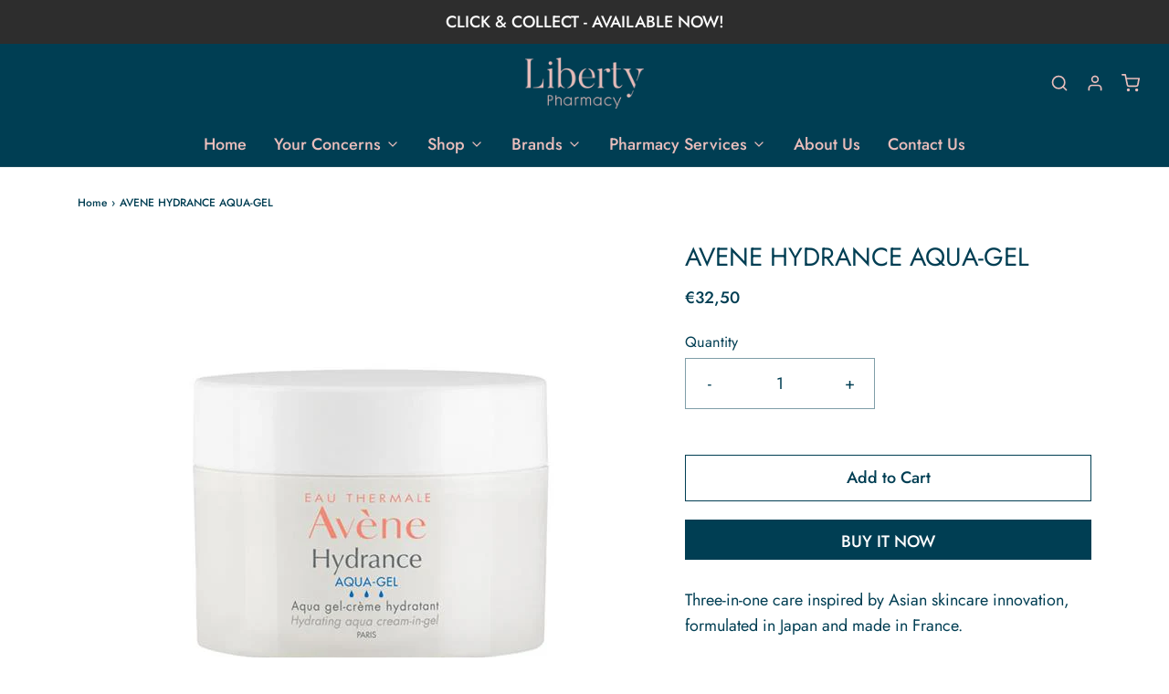

--- FILE ---
content_type: text/html; charset=utf-8
request_url: https://libertypharmacy.ie/products/avene-hydrance-aqua-gel
body_size: 22808
content:
<!DOCTYPE html>
<!--[if lt IE 7 ]><html class="no-js ie ie6" lang="en"> <![endif]-->
<!--[if IE 7 ]><html class="no-js ie ie7" lang="en"> <![endif]-->
<!--[if IE 8 ]><html class="no-js ie ie8" lang="en"> <![endif]-->
<!--[if (gte IE 9)|!(IE)]><!-->
<html class="no-js" lang="en">
<!--<![endif]-->
<head>
  <meta name="google-site-verification" content="zLulAQ_skIPm_C7343_m9XXC-UBWUKGe_lrDHkGdnVg" />

	<meta charset="utf-8">

	<!--[if lt IE 9]>
		<script src="//html5shim.googlecode.com/svn/trunk/html5.js"></script>
	<![endif]-->

	<title>
		AVENE HYDRANCE AQUA-GEL &ndash; Liberty Pharmacy Thurles
	</title>

	<script type="text/javascript">
		document.documentElement.className = document.documentElement.className.replace('no-js', 'js');
	</script>

	
	<meta name="description" content="Three-in-one care inspired by Asian skincare innovation, formulated in Japan and made in France.  It&#39;s very fresh aqua-gel texture leaves a delicate water-veil sensation. This complete care, 3-in-one, suits all needs and lifestyles.  It hydrates*, soothes and detoxifies the skin, in one easy step. Thanks to its patente">
	

	
		<meta name="viewport" content="width=device-width, initial-scale=1, maximum-scale=1, user-scalable=0" />
	

	<!-- /snippets/social-meta-tags.liquid -->




<meta property="og:site_name" content="Liberty Pharmacy Thurles">
<meta property="og:url" content="https://libertypharmacy.ie/products/avene-hydrance-aqua-gel">
<meta property="og:title" content="AVENE HYDRANCE AQUA-GEL">
<meta property="og:type" content="product">
<meta property="og:description" content="Three-in-one care inspired by Asian skincare innovation, formulated in Japan and made in France.  It&#39;s very fresh aqua-gel texture leaves a delicate water-veil sensation. This complete care, 3-in-one, suits all needs and lifestyles.  It hydrates*, soothes and detoxifies the skin, in one easy step. Thanks to its patente">

  <meta property="og:price:amount" content="32,50">
  <meta property="og:price:currency" content="EUR">

<meta property="og:image" content="http://libertypharmacy.ie/cdn/shop/products/DD50_1200x1200.jpg?v=1605922343">
<meta property="og:image:secure_url" content="https://libertypharmacy.ie/cdn/shop/products/DD50_1200x1200.jpg?v=1605922343">


<meta name="twitter:card" content="summary_large_image">
<meta name="twitter:title" content="AVENE HYDRANCE AQUA-GEL">
<meta name="twitter:description" content="Three-in-one care inspired by Asian skincare innovation, formulated in Japan and made in France.  It&#39;s very fresh aqua-gel texture leaves a delicate water-veil sensation. This complete care, 3-in-one, suits all needs and lifestyles.  It hydrates*, soothes and detoxifies the skin, in one easy step. Thanks to its patente">

	<style>
/*============================================================================
  Typography
==============================================================================*/





@font-face {
  font-family: Jost;
  font-weight: 400;
  font-style: normal;
  src: url("//libertypharmacy.ie/cdn/fonts/jost/jost_n4.d47a1b6347ce4a4c9f437608011273009d91f2b7.woff2") format("woff2"),
       url("//libertypharmacy.ie/cdn/fonts/jost/jost_n4.791c46290e672b3f85c3d1c651ef2efa3819eadd.woff") format("woff");
}

@font-face {
  font-family: Jost;
  font-weight: 500;
  font-style: normal;
  src: url("//libertypharmacy.ie/cdn/fonts/jost/jost_n5.7c8497861ffd15f4e1284cd221f14658b0e95d61.woff2") format("woff2"),
       url("//libertypharmacy.ie/cdn/fonts/jost/jost_n5.fb6a06896db583cc2df5ba1b30d9c04383119dd9.woff") format("woff");
}

@font-face {
  font-family: Poppins;
  font-weight: 400;
  font-style: normal;
  src: url("//libertypharmacy.ie/cdn/fonts/poppins/poppins_n4.0ba78fa5af9b0e1a374041b3ceaadf0a43b41362.woff2") format("woff2"),
       url("//libertypharmacy.ie/cdn/fonts/poppins/poppins_n4.214741a72ff2596839fc9760ee7a770386cf16ca.woff") format("woff");
}




  @font-face {
  font-family: Jost;
  font-weight: 700;
  font-style: normal;
  src: url("//libertypharmacy.ie/cdn/fonts/jost/jost_n7.921dc18c13fa0b0c94c5e2517ffe06139c3615a3.woff2") format("woff2"),
       url("//libertypharmacy.ie/cdn/fonts/jost/jost_n7.cbfc16c98c1e195f46c536e775e4e959c5f2f22b.woff") format("woff");
}




  @font-face {
  font-family: Jost;
  font-weight: 500;
  font-style: italic;
  src: url("//libertypharmacy.ie/cdn/fonts/jost/jost_i5.a6c7dbde35f2b89f8461eacda9350127566e5d51.woff2") format("woff2"),
       url("//libertypharmacy.ie/cdn/fonts/jost/jost_i5.2b58baee736487eede6bcdb523ca85eea2418357.woff") format("woff");
}




  @font-face {
  font-family: Jost;
  font-weight: 700;
  font-style: italic;
  src: url("//libertypharmacy.ie/cdn/fonts/jost/jost_i7.d8201b854e41e19d7ed9b1a31fe4fe71deea6d3f.woff2") format("woff2"),
       url("//libertypharmacy.ie/cdn/fonts/jost/jost_i7.eae515c34e26b6c853efddc3fc0c552e0de63757.woff") format("woff");
}



/*============================================================================
  #General Variables
==============================================================================*/

:root {
  --page-background: #ffffff;

  --color-primary: #003e53;
  --disabled-color-primary: rgba(0, 62, 83, 0.5);
  --link-color: #003e53;
  --active-link-color: #003e53;

  --button-background-color: #003e53;
  --button-background-hover-color: #006375;
  --button-background-hover-color-lighten: #00798f;
  --button-text-color: #ffffff;

  --sale-color: #003e53;
  --sale-text-color: #ffffff;
  --sale-color-faint: rgba(0, 62, 83, 0.1);
  --sold-out-color: #003e53;
  --sold-out-text-color: #ffffff;

  --header-background: #003e53;
  --header-text: #eabebc;
  --header-border-color: rgba(234, 190, 188, 0.1);
  --header-hover-background-color: rgba(234, 190, 188, 0.1);
  --header-overlay-text: #003e53;

  --sticky-header-background: #003e53;
  --sticky-header-text: #eabebc;
  --sticky-header-border: rgba(234, 190, 188, 0.1);

  --mobile-menu-text: #ffffff;
  --mobile-menu-background: #003e53;
  --mobile-menu-border-color: rgba(255, 255, 255, 0.5);

  --footer-background: #003e53;
  --footer-text: #ffffff;
  --footer-hover-background-color: rgba(255, 255, 255, 0.1);


  --pop-up-text: #003e53;
  --pop-up-background: #eabebc;

  --secondary-color: rgba(0, 0, 0, 1) !default;
  --select-padding: 5px;
  --select-radius: 2px !default;

  --border-color: rgba(0, 62, 83, 0.5);
  --border-color-subtle: rgba(0, 62, 83, 0.1);
  --border-color-subtle-darken: #002b39;

  --color-scheme-light-background: #f3f3f3;
  --color-scheme-light-text: #414141;
  --color-scheme-light-text-lighten: #4e4e4e;
  --color-scheme-light-input-hover: rgba(65, 65, 65, 0.1);

  --color-scheme-accent-background: #eabebc;
  --color-scheme-accent-text: #003e53;
  --color-scheme-accent-text-lighten: #00516d;
  --color-scheme-accent-input-hover: rgba(0, 62, 83, 0.1);

  --color-scheme-dark-background: #003e53;
  --color-scheme-dark-text: #eabebc;
  --color-scheme-dark-text-darken: #e4aba9;
  --color-scheme-dark-input-hover: rgba(234, 190, 188, 0.1);

  --header-font-stack: Jost, sans-serif;
  --header-font-weight: 400;
  --header-font-style: normal;
  --header-font-transform: none;

  
  --header-letter-spacing: normal;
  

  --body-font-stack: Jost, sans-serif;
  --body-font-weight: 500;
  --body-font-style: normal;
  --body-font-size-int: 18;
  --body-font-size: 18px;

  --subheading-font-stack: Poppins, sans-serif;
  --subheading-font-weight: 400;
  --subheading-font-style: normal;
  --subheading-font-transform: none;
  --subheading-case: none;

  
  --heading-base: 40;
  --subheading-base: 14;
  --product-titles: 28;
  --subpage-header: 28;
  --subpage-header-px: 28px;
  --subpage-header-line-height: 40px;
  --heading-font-size: 40px;
  --heading-line-height: 52px;
  --subheading-font-size: 14px;
  --subheading-line-height: 18px;
  

  --subheading-2-font-size: 0px;
  --subheading-2-line-height: 0px;

  --color-image-overlay: #003e53;
  --color-image-overlay-text: #ffffff;
  --image-overlay-opacity: calc(0 / 100);

  --flexslider-icon-eot: //libertypharmacy.ie/cdn/shop/t/4/assets/flexslider-icon.eot?v=70838442330258149421601565930;
  --flexslider-icon-eot-ie: //libertypharmacy.ie/cdn/shop/t/4/assets/flexslider-icon.eot%23iefix?v=428;
  --flexslider-icon-woff: //libertypharmacy.ie/cdn/shop/t/4/assets/flexslider-icon.eot?v=70838442330258149421601565930;
  --flexslider-icon-ttf: //libertypharmacy.ie/cdn/shop/t/4/assets/flexslider-icon.eot?v=70838442330258149421601565930;
  --flexslider-icon-svg: //libertypharmacy.ie/cdn/shop/t/4/assets/flexslider-icon.eot?v=70838442330258149421601565930;

  --delete-button-png: //libertypharmacy.ie/cdn/shop/t/4/assets/delete.png?v=428;
  --loader-svg: //libertypharmacy.ie/cdn/shop/t/4/assets/loader.svg?v=119822953187440061741601565932;

  
  --mobile-menu-link-transform: none;
  --mobile-menu-link-letter-spacing: 0;
  

  
  --buttons-transform: none;
  --buttons-letter-spacing: 0;
  

  
    --button-font-family: var(--body-font-stack);
    --button-font-weight: var(--body-font-weight);
    --button-font-style: var(--body-font-style);
    --button-font-size: var(--body-font-size);
  

  
    --button-font-size-int: var(--body-font-size-int);
  

  
    --subheading-letter-spacing: normal;
  

  
    --nav-font-family: var(--body-font-stack);
    --nav-font-weight: var(--body-font-weight);
    --nav-font-style: var(--body-font-style);
  

  
    --nav-text-transform: none;
    --nav-letter-spacing: 0;
  

  
    --nav-font-size-int: var(--body-font-size-int);
  

  --text-advert-divider-color: #d3f4ff;
  --text-advert-border-bottom-color: #ffffff;

  --password-text-color: #000000;
  --password-error-background: #feebeb;
  --password-error-text: #7e1412;
  --password-login-background: #111111;
  --password-login-text: #b8b8b8;
  --password-btn-text: #ffffff;
  --password-btn-background: #000000;
  --password-btn-background-success: #4caf50;
}
</style>


	<link rel="canonical" href="https://libertypharmacy.ie/products/avene-hydrance-aqua-gel" />

	<!-- CSS -->
	<link href="//libertypharmacy.ie/cdn/shop/t/4/assets/theme.min.css?v=163588788750629191681601565936" rel="stylesheet" type="text/css" media="all" />
	<link href="//libertypharmacy.ie/cdn/shop/t/4/assets/custom.css?v=60929843993882887651601565927" rel="stylesheet" type="text/css" media="all" />

	



	
		<link rel="shortcut icon" href="//libertypharmacy.ie/cdn/shop/files/LP_Stamp_Primary_Logo_RGB_32x32.png?v=1614304661" type="image/png">
	

	<link rel="sitemap" type="application/xml" title="Sitemap" href="/sitemap.xml" />

	<script>window.performance && window.performance.mark && window.performance.mark('shopify.content_for_header.start');</script><meta id="shopify-digital-wallet" name="shopify-digital-wallet" content="/48718905494/digital_wallets/dialog">
<link rel="alternate" type="application/json+oembed" href="https://libertypharmacy.ie/products/avene-hydrance-aqua-gel.oembed">
<script async="async" src="/checkouts/internal/preloads.js?locale=en-IE"></script>
<script id="shopify-features" type="application/json">{"accessToken":"98e258b7202a984aeedf5802e3863f16","betas":["rich-media-storefront-analytics"],"domain":"libertypharmacy.ie","predictiveSearch":true,"shopId":48718905494,"locale":"en"}</script>
<script>var Shopify = Shopify || {};
Shopify.shop = "liberty-pharmacy-thurles.myshopify.com";
Shopify.locale = "en";
Shopify.currency = {"active":"EUR","rate":"1.0"};
Shopify.country = "IE";
Shopify.theme = {"name":"WeTheme - Copy of Envy 01.10.20 - Safari video fix","id":113555964054,"schema_name":"Envy","schema_version":"26.3.0","theme_store_id":411,"role":"main"};
Shopify.theme.handle = "null";
Shopify.theme.style = {"id":null,"handle":null};
Shopify.cdnHost = "libertypharmacy.ie/cdn";
Shopify.routes = Shopify.routes || {};
Shopify.routes.root = "/";</script>
<script type="module">!function(o){(o.Shopify=o.Shopify||{}).modules=!0}(window);</script>
<script>!function(o){function n(){var o=[];function n(){o.push(Array.prototype.slice.apply(arguments))}return n.q=o,n}var t=o.Shopify=o.Shopify||{};t.loadFeatures=n(),t.autoloadFeatures=n()}(window);</script>
<script id="shop-js-analytics" type="application/json">{"pageType":"product"}</script>
<script defer="defer" async type="module" src="//libertypharmacy.ie/cdn/shopifycloud/shop-js/modules/v2/client.init-shop-cart-sync_BdyHc3Nr.en.esm.js"></script>
<script defer="defer" async type="module" src="//libertypharmacy.ie/cdn/shopifycloud/shop-js/modules/v2/chunk.common_Daul8nwZ.esm.js"></script>
<script type="module">
  await import("//libertypharmacy.ie/cdn/shopifycloud/shop-js/modules/v2/client.init-shop-cart-sync_BdyHc3Nr.en.esm.js");
await import("//libertypharmacy.ie/cdn/shopifycloud/shop-js/modules/v2/chunk.common_Daul8nwZ.esm.js");

  window.Shopify.SignInWithShop?.initShopCartSync?.({"fedCMEnabled":true,"windoidEnabled":true});

</script>
<script id="__st">var __st={"a":48718905494,"offset":0,"reqid":"de79f08e-1a91-4dde-a47a-8ad6aeac351f-1768984131","pageurl":"libertypharmacy.ie\/products\/avene-hydrance-aqua-gel","u":"6b953f0c5333","p":"product","rtyp":"product","rid":5896524497046};</script>
<script>window.ShopifyPaypalV4VisibilityTracking = true;</script>
<script id="captcha-bootstrap">!function(){'use strict';const t='contact',e='account',n='new_comment',o=[[t,t],['blogs',n],['comments',n],[t,'customer']],c=[[e,'customer_login'],[e,'guest_login'],[e,'recover_customer_password'],[e,'create_customer']],r=t=>t.map((([t,e])=>`form[action*='/${t}']:not([data-nocaptcha='true']) input[name='form_type'][value='${e}']`)).join(','),a=t=>()=>t?[...document.querySelectorAll(t)].map((t=>t.form)):[];function s(){const t=[...o],e=r(t);return a(e)}const i='password',u='form_key',d=['recaptcha-v3-token','g-recaptcha-response','h-captcha-response',i],f=()=>{try{return window.sessionStorage}catch{return}},m='__shopify_v',_=t=>t.elements[u];function p(t,e,n=!1){try{const o=window.sessionStorage,c=JSON.parse(o.getItem(e)),{data:r}=function(t){const{data:e,action:n}=t;return t[m]||n?{data:e,action:n}:{data:t,action:n}}(c);for(const[e,n]of Object.entries(r))t.elements[e]&&(t.elements[e].value=n);n&&o.removeItem(e)}catch(o){console.error('form repopulation failed',{error:o})}}const l='form_type',E='cptcha';function T(t){t.dataset[E]=!0}const w=window,h=w.document,L='Shopify',v='ce_forms',y='captcha';let A=!1;((t,e)=>{const n=(g='f06e6c50-85a8-45c8-87d0-21a2b65856fe',I='https://cdn.shopify.com/shopifycloud/storefront-forms-hcaptcha/ce_storefront_forms_captcha_hcaptcha.v1.5.2.iife.js',D={infoText:'Protected by hCaptcha',privacyText:'Privacy',termsText:'Terms'},(t,e,n)=>{const o=w[L][v],c=o.bindForm;if(c)return c(t,g,e,D).then(n);var r;o.q.push([[t,g,e,D],n]),r=I,A||(h.body.append(Object.assign(h.createElement('script'),{id:'captcha-provider',async:!0,src:r})),A=!0)});var g,I,D;w[L]=w[L]||{},w[L][v]=w[L][v]||{},w[L][v].q=[],w[L][y]=w[L][y]||{},w[L][y].protect=function(t,e){n(t,void 0,e),T(t)},Object.freeze(w[L][y]),function(t,e,n,w,h,L){const[v,y,A,g]=function(t,e,n){const i=e?o:[],u=t?c:[],d=[...i,...u],f=r(d),m=r(i),_=r(d.filter((([t,e])=>n.includes(e))));return[a(f),a(m),a(_),s()]}(w,h,L),I=t=>{const e=t.target;return e instanceof HTMLFormElement?e:e&&e.form},D=t=>v().includes(t);t.addEventListener('submit',(t=>{const e=I(t);if(!e)return;const n=D(e)&&!e.dataset.hcaptchaBound&&!e.dataset.recaptchaBound,o=_(e),c=g().includes(e)&&(!o||!o.value);(n||c)&&t.preventDefault(),c&&!n&&(function(t){try{if(!f())return;!function(t){const e=f();if(!e)return;const n=_(t);if(!n)return;const o=n.value;o&&e.removeItem(o)}(t);const e=Array.from(Array(32),(()=>Math.random().toString(36)[2])).join('');!function(t,e){_(t)||t.append(Object.assign(document.createElement('input'),{type:'hidden',name:u})),t.elements[u].value=e}(t,e),function(t,e){const n=f();if(!n)return;const o=[...t.querySelectorAll(`input[type='${i}']`)].map((({name:t})=>t)),c=[...d,...o],r={};for(const[a,s]of new FormData(t).entries())c.includes(a)||(r[a]=s);n.setItem(e,JSON.stringify({[m]:1,action:t.action,data:r}))}(t,e)}catch(e){console.error('failed to persist form',e)}}(e),e.submit())}));const S=(t,e)=>{t&&!t.dataset[E]&&(n(t,e.some((e=>e===t))),T(t))};for(const o of['focusin','change'])t.addEventListener(o,(t=>{const e=I(t);D(e)&&S(e,y())}));const B=e.get('form_key'),M=e.get(l),P=B&&M;t.addEventListener('DOMContentLoaded',(()=>{const t=y();if(P)for(const e of t)e.elements[l].value===M&&p(e,B);[...new Set([...A(),...v().filter((t=>'true'===t.dataset.shopifyCaptcha))])].forEach((e=>S(e,t)))}))}(h,new URLSearchParams(w.location.search),n,t,e,['guest_login'])})(!0,!0)}();</script>
<script integrity="sha256-4kQ18oKyAcykRKYeNunJcIwy7WH5gtpwJnB7kiuLZ1E=" data-source-attribution="shopify.loadfeatures" defer="defer" src="//libertypharmacy.ie/cdn/shopifycloud/storefront/assets/storefront/load_feature-a0a9edcb.js" crossorigin="anonymous"></script>
<script data-source-attribution="shopify.dynamic_checkout.dynamic.init">var Shopify=Shopify||{};Shopify.PaymentButton=Shopify.PaymentButton||{isStorefrontPortableWallets:!0,init:function(){window.Shopify.PaymentButton.init=function(){};var t=document.createElement("script");t.src="https://libertypharmacy.ie/cdn/shopifycloud/portable-wallets/latest/portable-wallets.en.js",t.type="module",document.head.appendChild(t)}};
</script>
<script data-source-attribution="shopify.dynamic_checkout.buyer_consent">
  function portableWalletsHideBuyerConsent(e){var t=document.getElementById("shopify-buyer-consent"),n=document.getElementById("shopify-subscription-policy-button");t&&n&&(t.classList.add("hidden"),t.setAttribute("aria-hidden","true"),n.removeEventListener("click",e))}function portableWalletsShowBuyerConsent(e){var t=document.getElementById("shopify-buyer-consent"),n=document.getElementById("shopify-subscription-policy-button");t&&n&&(t.classList.remove("hidden"),t.removeAttribute("aria-hidden"),n.addEventListener("click",e))}window.Shopify?.PaymentButton&&(window.Shopify.PaymentButton.hideBuyerConsent=portableWalletsHideBuyerConsent,window.Shopify.PaymentButton.showBuyerConsent=portableWalletsShowBuyerConsent);
</script>
<script>
  function portableWalletsCleanup(e){e&&e.src&&console.error("Failed to load portable wallets script "+e.src);var t=document.querySelectorAll("shopify-accelerated-checkout .shopify-payment-button__skeleton, shopify-accelerated-checkout-cart .wallet-cart-button__skeleton"),e=document.getElementById("shopify-buyer-consent");for(let e=0;e<t.length;e++)t[e].remove();e&&e.remove()}function portableWalletsNotLoadedAsModule(e){e instanceof ErrorEvent&&"string"==typeof e.message&&e.message.includes("import.meta")&&"string"==typeof e.filename&&e.filename.includes("portable-wallets")&&(window.removeEventListener("error",portableWalletsNotLoadedAsModule),window.Shopify.PaymentButton.failedToLoad=e,"loading"===document.readyState?document.addEventListener("DOMContentLoaded",window.Shopify.PaymentButton.init):window.Shopify.PaymentButton.init())}window.addEventListener("error",portableWalletsNotLoadedAsModule);
</script>

<script type="module" src="https://libertypharmacy.ie/cdn/shopifycloud/portable-wallets/latest/portable-wallets.en.js" onError="portableWalletsCleanup(this)" crossorigin="anonymous"></script>
<script nomodule>
  document.addEventListener("DOMContentLoaded", portableWalletsCleanup);
</script>

<link id="shopify-accelerated-checkout-styles" rel="stylesheet" media="screen" href="https://libertypharmacy.ie/cdn/shopifycloud/portable-wallets/latest/accelerated-checkout-backwards-compat.css" crossorigin="anonymous">
<style id="shopify-accelerated-checkout-cart">
        #shopify-buyer-consent {
  margin-top: 1em;
  display: inline-block;
  width: 100%;
}

#shopify-buyer-consent.hidden {
  display: none;
}

#shopify-subscription-policy-button {
  background: none;
  border: none;
  padding: 0;
  text-decoration: underline;
  font-size: inherit;
  cursor: pointer;
}

#shopify-subscription-policy-button::before {
  box-shadow: none;
}

      </style>

<script>window.performance && window.performance.mark && window.performance.mark('shopify.content_for_header.end');</script>

	<script type="text/javascript">
	window.lazySizesConfig = window.lazySizesConfig || {};
	window.lazySizesConfig.rias = window.lazySizesConfig.rias || {};

	// configure available widths to replace with the {width} placeholder
	window.lazySizesConfig.rias.widths = [150, 300, 600, 900, 1200, 1500, 1800, 2100];

	window.wetheme = {
		name: 'Envy',
	};
	</script>

	

	<script type="module" src="//libertypharmacy.ie/cdn/shop/t/4/assets/theme.js?v=136621724448500115381601566042"></script>
	<script nomodule src="//libertypharmacy.ie/cdn/shop/t/4/assets/theme.legacy.min.js?v=120320487855529635621601565936"></script>
<link href="https://monorail-edge.shopifysvc.com" rel="dns-prefetch">
<script>(function(){if ("sendBeacon" in navigator && "performance" in window) {try {var session_token_from_headers = performance.getEntriesByType('navigation')[0].serverTiming.find(x => x.name == '_s').description;} catch {var session_token_from_headers = undefined;}var session_cookie_matches = document.cookie.match(/_shopify_s=([^;]*)/);var session_token_from_cookie = session_cookie_matches && session_cookie_matches.length === 2 ? session_cookie_matches[1] : "";var session_token = session_token_from_headers || session_token_from_cookie || "";function handle_abandonment_event(e) {var entries = performance.getEntries().filter(function(entry) {return /monorail-edge.shopifysvc.com/.test(entry.name);});if (!window.abandonment_tracked && entries.length === 0) {window.abandonment_tracked = true;var currentMs = Date.now();var navigation_start = performance.timing.navigationStart;var payload = {shop_id: 48718905494,url: window.location.href,navigation_start,duration: currentMs - navigation_start,session_token,page_type: "product"};window.navigator.sendBeacon("https://monorail-edge.shopifysvc.com/v1/produce", JSON.stringify({schema_id: "online_store_buyer_site_abandonment/1.1",payload: payload,metadata: {event_created_at_ms: currentMs,event_sent_at_ms: currentMs}}));}}window.addEventListener('pagehide', handle_abandonment_event);}}());</script>
<script id="web-pixels-manager-setup">(function e(e,d,r,n,o){if(void 0===o&&(o={}),!Boolean(null===(a=null===(i=window.Shopify)||void 0===i?void 0:i.analytics)||void 0===a?void 0:a.replayQueue)){var i,a;window.Shopify=window.Shopify||{};var t=window.Shopify;t.analytics=t.analytics||{};var s=t.analytics;s.replayQueue=[],s.publish=function(e,d,r){return s.replayQueue.push([e,d,r]),!0};try{self.performance.mark("wpm:start")}catch(e){}var l=function(){var e={modern:/Edge?\/(1{2}[4-9]|1[2-9]\d|[2-9]\d{2}|\d{4,})\.\d+(\.\d+|)|Firefox\/(1{2}[4-9]|1[2-9]\d|[2-9]\d{2}|\d{4,})\.\d+(\.\d+|)|Chrom(ium|e)\/(9{2}|\d{3,})\.\d+(\.\d+|)|(Maci|X1{2}).+ Version\/(15\.\d+|(1[6-9]|[2-9]\d|\d{3,})\.\d+)([,.]\d+|)( \(\w+\)|)( Mobile\/\w+|) Safari\/|Chrome.+OPR\/(9{2}|\d{3,})\.\d+\.\d+|(CPU[ +]OS|iPhone[ +]OS|CPU[ +]iPhone|CPU IPhone OS|CPU iPad OS)[ +]+(15[._]\d+|(1[6-9]|[2-9]\d|\d{3,})[._]\d+)([._]\d+|)|Android:?[ /-](13[3-9]|1[4-9]\d|[2-9]\d{2}|\d{4,})(\.\d+|)(\.\d+|)|Android.+Firefox\/(13[5-9]|1[4-9]\d|[2-9]\d{2}|\d{4,})\.\d+(\.\d+|)|Android.+Chrom(ium|e)\/(13[3-9]|1[4-9]\d|[2-9]\d{2}|\d{4,})\.\d+(\.\d+|)|SamsungBrowser\/([2-9]\d|\d{3,})\.\d+/,legacy:/Edge?\/(1[6-9]|[2-9]\d|\d{3,})\.\d+(\.\d+|)|Firefox\/(5[4-9]|[6-9]\d|\d{3,})\.\d+(\.\d+|)|Chrom(ium|e)\/(5[1-9]|[6-9]\d|\d{3,})\.\d+(\.\d+|)([\d.]+$|.*Safari\/(?![\d.]+ Edge\/[\d.]+$))|(Maci|X1{2}).+ Version\/(10\.\d+|(1[1-9]|[2-9]\d|\d{3,})\.\d+)([,.]\d+|)( \(\w+\)|)( Mobile\/\w+|) Safari\/|Chrome.+OPR\/(3[89]|[4-9]\d|\d{3,})\.\d+\.\d+|(CPU[ +]OS|iPhone[ +]OS|CPU[ +]iPhone|CPU IPhone OS|CPU iPad OS)[ +]+(10[._]\d+|(1[1-9]|[2-9]\d|\d{3,})[._]\d+)([._]\d+|)|Android:?[ /-](13[3-9]|1[4-9]\d|[2-9]\d{2}|\d{4,})(\.\d+|)(\.\d+|)|Mobile Safari.+OPR\/([89]\d|\d{3,})\.\d+\.\d+|Android.+Firefox\/(13[5-9]|1[4-9]\d|[2-9]\d{2}|\d{4,})\.\d+(\.\d+|)|Android.+Chrom(ium|e)\/(13[3-9]|1[4-9]\d|[2-9]\d{2}|\d{4,})\.\d+(\.\d+|)|Android.+(UC? ?Browser|UCWEB|U3)[ /]?(15\.([5-9]|\d{2,})|(1[6-9]|[2-9]\d|\d{3,})\.\d+)\.\d+|SamsungBrowser\/(5\.\d+|([6-9]|\d{2,})\.\d+)|Android.+MQ{2}Browser\/(14(\.(9|\d{2,})|)|(1[5-9]|[2-9]\d|\d{3,})(\.\d+|))(\.\d+|)|K[Aa][Ii]OS\/(3\.\d+|([4-9]|\d{2,})\.\d+)(\.\d+|)/},d=e.modern,r=e.legacy,n=navigator.userAgent;return n.match(d)?"modern":n.match(r)?"legacy":"unknown"}(),u="modern"===l?"modern":"legacy",c=(null!=n?n:{modern:"",legacy:""})[u],f=function(e){return[e.baseUrl,"/wpm","/b",e.hashVersion,"modern"===e.buildTarget?"m":"l",".js"].join("")}({baseUrl:d,hashVersion:r,buildTarget:u}),m=function(e){var d=e.version,r=e.bundleTarget,n=e.surface,o=e.pageUrl,i=e.monorailEndpoint;return{emit:function(e){var a=e.status,t=e.errorMsg,s=(new Date).getTime(),l=JSON.stringify({metadata:{event_sent_at_ms:s},events:[{schema_id:"web_pixels_manager_load/3.1",payload:{version:d,bundle_target:r,page_url:o,status:a,surface:n,error_msg:t},metadata:{event_created_at_ms:s}}]});if(!i)return console&&console.warn&&console.warn("[Web Pixels Manager] No Monorail endpoint provided, skipping logging."),!1;try{return self.navigator.sendBeacon.bind(self.navigator)(i,l)}catch(e){}var u=new XMLHttpRequest;try{return u.open("POST",i,!0),u.setRequestHeader("Content-Type","text/plain"),u.send(l),!0}catch(e){return console&&console.warn&&console.warn("[Web Pixels Manager] Got an unhandled error while logging to Monorail."),!1}}}}({version:r,bundleTarget:l,surface:e.surface,pageUrl:self.location.href,monorailEndpoint:e.monorailEndpoint});try{o.browserTarget=l,function(e){var d=e.src,r=e.async,n=void 0===r||r,o=e.onload,i=e.onerror,a=e.sri,t=e.scriptDataAttributes,s=void 0===t?{}:t,l=document.createElement("script"),u=document.querySelector("head"),c=document.querySelector("body");if(l.async=n,l.src=d,a&&(l.integrity=a,l.crossOrigin="anonymous"),s)for(var f in s)if(Object.prototype.hasOwnProperty.call(s,f))try{l.dataset[f]=s[f]}catch(e){}if(o&&l.addEventListener("load",o),i&&l.addEventListener("error",i),u)u.appendChild(l);else{if(!c)throw new Error("Did not find a head or body element to append the script");c.appendChild(l)}}({src:f,async:!0,onload:function(){if(!function(){var e,d;return Boolean(null===(d=null===(e=window.Shopify)||void 0===e?void 0:e.analytics)||void 0===d?void 0:d.initialized)}()){var d=window.webPixelsManager.init(e)||void 0;if(d){var r=window.Shopify.analytics;r.replayQueue.forEach((function(e){var r=e[0],n=e[1],o=e[2];d.publishCustomEvent(r,n,o)})),r.replayQueue=[],r.publish=d.publishCustomEvent,r.visitor=d.visitor,r.initialized=!0}}},onerror:function(){return m.emit({status:"failed",errorMsg:"".concat(f," has failed to load")})},sri:function(e){var d=/^sha384-[A-Za-z0-9+/=]+$/;return"string"==typeof e&&d.test(e)}(c)?c:"",scriptDataAttributes:o}),m.emit({status:"loading"})}catch(e){m.emit({status:"failed",errorMsg:(null==e?void 0:e.message)||"Unknown error"})}}})({shopId: 48718905494,storefrontBaseUrl: "https://libertypharmacy.ie",extensionsBaseUrl: "https://extensions.shopifycdn.com/cdn/shopifycloud/web-pixels-manager",monorailEndpoint: "https://monorail-edge.shopifysvc.com/unstable/produce_batch",surface: "storefront-renderer",enabledBetaFlags: ["2dca8a86"],webPixelsConfigList: [{"id":"shopify-app-pixel","configuration":"{}","eventPayloadVersion":"v1","runtimeContext":"STRICT","scriptVersion":"0450","apiClientId":"shopify-pixel","type":"APP","privacyPurposes":["ANALYTICS","MARKETING"]},{"id":"shopify-custom-pixel","eventPayloadVersion":"v1","runtimeContext":"LAX","scriptVersion":"0450","apiClientId":"shopify-pixel","type":"CUSTOM","privacyPurposes":["ANALYTICS","MARKETING"]}],isMerchantRequest: false,initData: {"shop":{"name":"Liberty Pharmacy Thurles","paymentSettings":{"currencyCode":"EUR"},"myshopifyDomain":"liberty-pharmacy-thurles.myshopify.com","countryCode":"IE","storefrontUrl":"https:\/\/libertypharmacy.ie"},"customer":null,"cart":null,"checkout":null,"productVariants":[{"price":{"amount":32.5,"currencyCode":"EUR"},"product":{"title":"AVENE HYDRANCE AQUA-GEL","vendor":"Liberty Pharmacy Thurles","id":"5896524497046","untranslatedTitle":"AVENE HYDRANCE AQUA-GEL","url":"\/products\/avene-hydrance-aqua-gel","type":"Skincare"},"id":"36983725064342","image":{"src":"\/\/libertypharmacy.ie\/cdn\/shop\/products\/DD50.jpg?v=1605922343"},"sku":"A30BA52511519455","title":"Default Title","untranslatedTitle":"Default Title"}],"purchasingCompany":null},},"https://libertypharmacy.ie/cdn","fcfee988w5aeb613cpc8e4bc33m6693e112",{"modern":"","legacy":""},{"shopId":"48718905494","storefrontBaseUrl":"https:\/\/libertypharmacy.ie","extensionBaseUrl":"https:\/\/extensions.shopifycdn.com\/cdn\/shopifycloud\/web-pixels-manager","surface":"storefront-renderer","enabledBetaFlags":"[\"2dca8a86\"]","isMerchantRequest":"false","hashVersion":"fcfee988w5aeb613cpc8e4bc33m6693e112","publish":"custom","events":"[[\"page_viewed\",{}],[\"product_viewed\",{\"productVariant\":{\"price\":{\"amount\":32.5,\"currencyCode\":\"EUR\"},\"product\":{\"title\":\"AVENE HYDRANCE AQUA-GEL\",\"vendor\":\"Liberty Pharmacy Thurles\",\"id\":\"5896524497046\",\"untranslatedTitle\":\"AVENE HYDRANCE AQUA-GEL\",\"url\":\"\/products\/avene-hydrance-aqua-gel\",\"type\":\"Skincare\"},\"id\":\"36983725064342\",\"image\":{\"src\":\"\/\/libertypharmacy.ie\/cdn\/shop\/products\/DD50.jpg?v=1605922343\"},\"sku\":\"A30BA52511519455\",\"title\":\"Default Title\",\"untranslatedTitle\":\"Default Title\"}}]]"});</script><script>
  window.ShopifyAnalytics = window.ShopifyAnalytics || {};
  window.ShopifyAnalytics.meta = window.ShopifyAnalytics.meta || {};
  window.ShopifyAnalytics.meta.currency = 'EUR';
  var meta = {"product":{"id":5896524497046,"gid":"gid:\/\/shopify\/Product\/5896524497046","vendor":"Liberty Pharmacy Thurles","type":"Skincare","handle":"avene-hydrance-aqua-gel","variants":[{"id":36983725064342,"price":3250,"name":"AVENE HYDRANCE AQUA-GEL","public_title":null,"sku":"A30BA52511519455"}],"remote":false},"page":{"pageType":"product","resourceType":"product","resourceId":5896524497046,"requestId":"de79f08e-1a91-4dde-a47a-8ad6aeac351f-1768984131"}};
  for (var attr in meta) {
    window.ShopifyAnalytics.meta[attr] = meta[attr];
  }
</script>
<script class="analytics">
  (function () {
    var customDocumentWrite = function(content) {
      var jquery = null;

      if (window.jQuery) {
        jquery = window.jQuery;
      } else if (window.Checkout && window.Checkout.$) {
        jquery = window.Checkout.$;
      }

      if (jquery) {
        jquery('body').append(content);
      }
    };

    var hasLoggedConversion = function(token) {
      if (token) {
        return document.cookie.indexOf('loggedConversion=' + token) !== -1;
      }
      return false;
    }

    var setCookieIfConversion = function(token) {
      if (token) {
        var twoMonthsFromNow = new Date(Date.now());
        twoMonthsFromNow.setMonth(twoMonthsFromNow.getMonth() + 2);

        document.cookie = 'loggedConversion=' + token + '; expires=' + twoMonthsFromNow;
      }
    }

    var trekkie = window.ShopifyAnalytics.lib = window.trekkie = window.trekkie || [];
    if (trekkie.integrations) {
      return;
    }
    trekkie.methods = [
      'identify',
      'page',
      'ready',
      'track',
      'trackForm',
      'trackLink'
    ];
    trekkie.factory = function(method) {
      return function() {
        var args = Array.prototype.slice.call(arguments);
        args.unshift(method);
        trekkie.push(args);
        return trekkie;
      };
    };
    for (var i = 0; i < trekkie.methods.length; i++) {
      var key = trekkie.methods[i];
      trekkie[key] = trekkie.factory(key);
    }
    trekkie.load = function(config) {
      trekkie.config = config || {};
      trekkie.config.initialDocumentCookie = document.cookie;
      var first = document.getElementsByTagName('script')[0];
      var script = document.createElement('script');
      script.type = 'text/javascript';
      script.onerror = function(e) {
        var scriptFallback = document.createElement('script');
        scriptFallback.type = 'text/javascript';
        scriptFallback.onerror = function(error) {
                var Monorail = {
      produce: function produce(monorailDomain, schemaId, payload) {
        var currentMs = new Date().getTime();
        var event = {
          schema_id: schemaId,
          payload: payload,
          metadata: {
            event_created_at_ms: currentMs,
            event_sent_at_ms: currentMs
          }
        };
        return Monorail.sendRequest("https://" + monorailDomain + "/v1/produce", JSON.stringify(event));
      },
      sendRequest: function sendRequest(endpointUrl, payload) {
        // Try the sendBeacon API
        if (window && window.navigator && typeof window.navigator.sendBeacon === 'function' && typeof window.Blob === 'function' && !Monorail.isIos12()) {
          var blobData = new window.Blob([payload], {
            type: 'text/plain'
          });

          if (window.navigator.sendBeacon(endpointUrl, blobData)) {
            return true;
          } // sendBeacon was not successful

        } // XHR beacon

        var xhr = new XMLHttpRequest();

        try {
          xhr.open('POST', endpointUrl);
          xhr.setRequestHeader('Content-Type', 'text/plain');
          xhr.send(payload);
        } catch (e) {
          console.log(e);
        }

        return false;
      },
      isIos12: function isIos12() {
        return window.navigator.userAgent.lastIndexOf('iPhone; CPU iPhone OS 12_') !== -1 || window.navigator.userAgent.lastIndexOf('iPad; CPU OS 12_') !== -1;
      }
    };
    Monorail.produce('monorail-edge.shopifysvc.com',
      'trekkie_storefront_load_errors/1.1',
      {shop_id: 48718905494,
      theme_id: 113555964054,
      app_name: "storefront",
      context_url: window.location.href,
      source_url: "//libertypharmacy.ie/cdn/s/trekkie.storefront.cd680fe47e6c39ca5d5df5f0a32d569bc48c0f27.min.js"});

        };
        scriptFallback.async = true;
        scriptFallback.src = '//libertypharmacy.ie/cdn/s/trekkie.storefront.cd680fe47e6c39ca5d5df5f0a32d569bc48c0f27.min.js';
        first.parentNode.insertBefore(scriptFallback, first);
      };
      script.async = true;
      script.src = '//libertypharmacy.ie/cdn/s/trekkie.storefront.cd680fe47e6c39ca5d5df5f0a32d569bc48c0f27.min.js';
      first.parentNode.insertBefore(script, first);
    };
    trekkie.load(
      {"Trekkie":{"appName":"storefront","development":false,"defaultAttributes":{"shopId":48718905494,"isMerchantRequest":null,"themeId":113555964054,"themeCityHash":"5675264137330706169","contentLanguage":"en","currency":"EUR","eventMetadataId":"207e4a37-bdee-4926-9c66-ef74b3f5f7b7"},"isServerSideCookieWritingEnabled":true,"monorailRegion":"shop_domain","enabledBetaFlags":["65f19447"]},"Session Attribution":{},"S2S":{"facebookCapiEnabled":false,"source":"trekkie-storefront-renderer","apiClientId":580111}}
    );

    var loaded = false;
    trekkie.ready(function() {
      if (loaded) return;
      loaded = true;

      window.ShopifyAnalytics.lib = window.trekkie;

      var originalDocumentWrite = document.write;
      document.write = customDocumentWrite;
      try { window.ShopifyAnalytics.merchantGoogleAnalytics.call(this); } catch(error) {};
      document.write = originalDocumentWrite;

      window.ShopifyAnalytics.lib.page(null,{"pageType":"product","resourceType":"product","resourceId":5896524497046,"requestId":"de79f08e-1a91-4dde-a47a-8ad6aeac351f-1768984131","shopifyEmitted":true});

      var match = window.location.pathname.match(/checkouts\/(.+)\/(thank_you|post_purchase)/)
      var token = match? match[1]: undefined;
      if (!hasLoggedConversion(token)) {
        setCookieIfConversion(token);
        window.ShopifyAnalytics.lib.track("Viewed Product",{"currency":"EUR","variantId":36983725064342,"productId":5896524497046,"productGid":"gid:\/\/shopify\/Product\/5896524497046","name":"AVENE HYDRANCE AQUA-GEL","price":"32.50","sku":"A30BA52511519455","brand":"Liberty Pharmacy Thurles","variant":null,"category":"Skincare","nonInteraction":true,"remote":false},undefined,undefined,{"shopifyEmitted":true});
      window.ShopifyAnalytics.lib.track("monorail:\/\/trekkie_storefront_viewed_product\/1.1",{"currency":"EUR","variantId":36983725064342,"productId":5896524497046,"productGid":"gid:\/\/shopify\/Product\/5896524497046","name":"AVENE HYDRANCE AQUA-GEL","price":"32.50","sku":"A30BA52511519455","brand":"Liberty Pharmacy Thurles","variant":null,"category":"Skincare","nonInteraction":true,"remote":false,"referer":"https:\/\/libertypharmacy.ie\/products\/avene-hydrance-aqua-gel"});
      }
    });


        var eventsListenerScript = document.createElement('script');
        eventsListenerScript.async = true;
        eventsListenerScript.src = "//libertypharmacy.ie/cdn/shopifycloud/storefront/assets/shop_events_listener-3da45d37.js";
        document.getElementsByTagName('head')[0].appendChild(eventsListenerScript);

})();</script>
<script
  defer
  src="https://libertypharmacy.ie/cdn/shopifycloud/perf-kit/shopify-perf-kit-3.0.4.min.js"
  data-application="storefront-renderer"
  data-shop-id="48718905494"
  data-render-region="gcp-us-east1"
  data-page-type="product"
  data-theme-instance-id="113555964054"
  data-theme-name="Envy"
  data-theme-version="26.3.0"
  data-monorail-region="shop_domain"
  data-resource-timing-sampling-rate="10"
  data-shs="true"
  data-shs-beacon="true"
  data-shs-export-with-fetch="true"
  data-shs-logs-sample-rate="1"
  data-shs-beacon-endpoint="https://libertypharmacy.ie/api/collect"
></script>
</head>

<body id="avene-hydrance-aqua-gel" class="page-title--avene-hydrance-aqua-gel template-product flexbox-wrapper">

	
		<form action="/cart" method="post" novalidate="" class="cart-drawer-form">
	<div id="cartSlideoutWrapper" class="envy-shopping-right slideout-panel-hidden cart-drawer-right">

		<div class="cart-drawer__top">
			<div class="cart-drawer__empty-div"></div>
			<h3 class="type-subheading type-subheading--1 wow fadeIn">
				<span class="cart-drawer--title">Your Cart</span>
			</h3>
			<a href="#" class="slide-menu cart-close-icon cart-menu-close"><i data-feather="x"></i></a>
		</div>

		<div class="cart-error-box"></div>

		<div class="cart-empty-box">
			Your basket is empty
		</div>

		<script type="application/template" id="cart-item-template">
			<div class="cart-item">
				<div class="cart-item-image--wrapper">
					<a class="cart-item-link" href="/product">
						<img
							class="cart-item-image"
							src="/product/image.jpg"
							alt=""
						/>
					</a>
				</div>
				<div class="cart-item-details--wrapper">
					<a href="/product" class="cart-item-link cart-item-details--product-title-wrapper">
						<span class="cart-item-product-title"></span>
						<span class="cart-item-variant-title hide"></span>
					</a>

						<div class="cart-item-price-wrapper">
							<span class="sr-only">Now</span>
							<span class="cart-item-price"></span>
							<span class="sr-only">Was</span>
							<span class="cart-item-price-original"></span>
							<span class="cart-item-price-per-unit"></span>
						</div>

						<ul class="order-discount--cart-list" aria-label="Discount"></ul>

						<div class="cart-item--quantity-remove-wrapper">
							<div class="cart-item--quantity-wrapper">
								<button type="button" class="cart-item-quantity-button cart-item-decrease" data-amount="-1" aria-label="Reduce item quantity by one">-</button>
								<input type="text" class="cart-item-quantity" min="1" pattern="[0-9]*" aria-label="quantity" />
								<button type="button" class="cart-item-quantity-button cart-item-increase" data-amount="1" aria-label="Increase item quantity by one">+</button>
							</div>

							<div class="cart-item-remove-button-container">
								<button type="button" id="cart-item-remove-button">Remove</button>
							</div>
					</div>

				</div>
			</div>
		</script>
		<script type="application/json" id="initial-cart">
			{"note":null,"attributes":{},"original_total_price":0,"total_price":0,"total_discount":0,"total_weight":0.0,"item_count":0,"items":[],"requires_shipping":false,"currency":"EUR","items_subtotal_price":0,"cart_level_discount_applications":[],"checkout_charge_amount":0}
		</script>

		<div class="cart-items"></div>

		<div class="ajax-cart--bottom-wrapper">

		

		

		<div class="ajax-cart--cart-discount">
			<div class="cart--order-discount-wrapper custom-font ajax-cart-discount-wrapper"></div>
		</div>

		<span class="cart-price-text type-subheading">Subtotal</span>

		<div class="ajax-cart--cart-original-price">
			<span class="cart-item-original-total-price"><span class="money">€0,00</span></span>
		</div>

		<div class="ajax-cart--total-price">
			<h5><span class="cart-total-price" id="cart-price"><span class="money">€0,00</span></span></h5>
		</div>

		<div class="slide-checkout-buttons">
			<button type="submit" name="checkout" class="btn cart-button-checkout">
				<span class="cart-button-checkout-text">Place your order</span>
				<div class="cart-button-checkout-spinner lds-dual-ring hide"></div>
			</button>
			
			
		</div>


		</div>

	</div>
</form>

	

	<div id="main-body">

		<div id="slideout-overlay"></div>

		<div id="shopify-section-announcement-bar" class="shopify-section">

  
  

  

    <style>
      .notification-bar{
        background-color: #2d2d2d;
        color: #ffffff;
      }

      .notification-bar a{
        color: #ffffff;
      }
    </style>

    <div class="notification-bar custom-font notification-bar--with-text">
      

      
        <div class="notification-bar__message">
        
          <p>CLICK &amp; COLLECT - AVAILABLE NOW!</p>
        
        </div>
      

      
    </div>

  




</div>
		<div id="shopify-section-header" class="shopify-section"><style>
  .site-header__logo-image img,
  .overlay-logo-image {
    width: 130px!important;
  }

  .logo-placement-within-wrapper--logo {
    width: 130px!important;
  }
  @media screen and (min-width: 992px) {
    .logo-placement-within-wrapper--logo {
      flex-basis: 130px!important;
    }
  }

  #main-navigation-wrapper.mega-menu-wrapper .mega-menu ul.nav li{
    padding-top: px;
    padding-bottom: px;
  }

  #site-header svg, .sticky-header-wrapper svg {
    height: 20px;
  }

  @media screen and (max-width: 768px) {
    #site-header svg, .sticky-header-wrapper svg {
        height: 24px;
    }
  }

</style>







<div class="header-wrapper" data-wetheme-section-type="header" data-wetheme-section-id="header">


<div class="sticky-header-wrapper">
  <div class="sticky-header-wrapper__inner">
    <div class="sticky-header-placer d-none d-md-block"></div>
    <div class="sticky-header-menu d-none d-md-block">
      
    </div>
    <div class="sticky-header-icons d-none d-md-flex">
      
    </div>
    <div class="sticky-header-search d-none d-md-block">
      
    </div>
    <div class="sticky-mobile-header d-md-none">
      
    </div>
  </div>
</div>


<div class="header-logo-wrapper" data-section-id="header" data-section-type="header-section">

<nav id="theme-menu" class="mobile-menu--wrapper slideout-panel-hidden">
  


<script type="application/json" id="mobile-menu-data">
{
    
        
        
        "0": {
            "level": 0,
            "url": "/",
            "title": "Home",
            "links": [
                
            ]
        }
        
    
        
        ,
        "1": {
            "level": 0,
            "url": "/blogs/news",
            "title": "Your Concerns",
            "links": [
                
                    "1--0",
                
                    "1--1"
                
            ]
        }
        
          
            , "1--0": {
            "level": 1,
            "url": "/collections/skincare/skincare",
            "title": "SKINCARE",
            "links": [
                
                    "1--0--0",
                
                    "1--0--1",
                
                    "1--0--2",
                
                    "1--0--3",
                
                    "1--0--4",
                
                    "1--0--5",
                
                    "1--0--6",
                
                    "1--0--7",
                
                    "1--0--8",
                
                    "1--0--9"
                
            ]
        }
        
        
        , "1--0--0": {
            "level": 2,
            "url": "/collections/fine-lines-wrinkles",
            "title": "Fine Lines \u0026 Wrinkles",
            "links": []
        }
        
        
        , "1--0--1": {
            "level": 2,
            "url": "/collections/rosacea-redness",
            "title": "Rosacea \/ Redness",
            "links": []
        }
        
        
        , "1--0--2": {
            "level": 2,
            "url": "/collections/dry-dehydrated-skin",
            "title": "Dry \/ Dehydrated Skin",
            "links": []
        }
        
        
        , "1--0--3": {
            "level": 2,
            "url": "/collections/sensitivity",
            "title": "Sensitivity",
            "links": []
        }
        
        
        , "1--0--4": {
            "level": 2,
            "url": "/collections/breakouts-oiliness",
            "title": "Breakouts \/ Oiliness",
            "links": []
        }
        
        
        , "1--0--5": {
            "level": 2,
            "url": "/collections/eczema-atopy-skin",
            "title": "Eczema \/ Atopy Skin",
            "links": []
        }
        
        
        , "1--0--6": {
            "level": 2,
            "url": "/collections/sun-damage-pigmentation",
            "title": "Sun Damage \/ Pigmentation",
            "links": []
        }
        
        
        , "1--0--7": {
            "level": 2,
            "url": "/collections/dullness",
            "title": "Dullness",
            "links": []
        }
        
        
        , "1--0--8": {
            "level": 2,
            "url": "/collections/pregnancy-skin",
            "title": "Pregnancy Skin",
            "links": []
        }
        
        
        , "1--0--9": {
            "level": 2,
            "url": "/collections/maskne",
            "title": "Maskne",
            "links": []
        }
        
        
          
            , "1--1": {
            "level": 1,
            "url": "/collections/wellbeing/wellbeing",
            "title": "WELLBEING",
            "links": [
                
                    "1--1--0",
                
                    "1--1--1",
                
                    "1--1--2",
                
                    "1--1--3",
                
                    "1--1--4",
                
                    "1--1--5",
                
                    "1--1--6",
                
                    "1--1--7",
                
                    "1--1--8",
                
                    "1--1--9",
                
                    "1--1--10"
                
            ]
        }
        
        
        , "1--1--0": {
            "level": 2,
            "url": "/collections/immune-support",
            "title": "Immune Support \u0026 Energy",
            "links": []
        }
        
        
        , "1--1--1": {
            "level": 2,
            "url": "/collections/digestive-health-probiotics",
            "title": "Digestive Health \u0026 Probiotics",
            "links": []
        }
        
        
        , "1--1--2": {
            "level": 2,
            "url": "/collections/heart-brain-health",
            "title": "Heart \u0026 Brain Health",
            "links": []
        }
        
        
        , "1--1--3": {
            "level": 2,
            "url": "/collections/joint-muscle-health",
            "title": "Joint \u0026 Muscle Health",
            "links": []
        }
        
        
        , "1--1--4": {
            "level": 2,
            "url": "/collections/stress-sleep",
            "title": "Stress \u0026 Sleep",
            "links": []
        }
        
        
        , "1--1--5": {
            "level": 2,
            "url": "/collections/menopause-support",
            "title": "Menopause Support",
            "links": []
        }
        
        
        , "1--1--6": {
            "level": 2,
            "url": "/collections/parent-child",
            "title": "Parent \u0026 Child",
            "links": []
        }
        
        
        , "1--1--7": {
            "level": 2,
            "url": "/collections/sports-fitness",
            "title": "Sports \u0026 Fitness",
            "links": []
        }
        
        
        , "1--1--8": {
            "level": 2,
            "url": "/collections/pregnancy-fertility",
            "title": "Pregnancy \u0026 Fertility",
            "links": []
        }
        
        
        , "1--1--9": {
            "level": 2,
            "url": "/collections/skin-hair-nails",
            "title": "Skin, Hair \u0026 Nails",
            "links": []
        }
        
        
        , "1--1--10": {
            "level": 2,
            "url": "/collections/cancer-management",
            "title": "Cancer Management",
            "links": []
        }
        
        
    
        
        ,
        "2": {
            "level": 0,
            "url": "/collections/all",
            "title": "Shop",
            "links": [
                
                    "2--0",
                
                    "2--1",
                
                    "2--2"
                
            ]
        }
        
          
            , "2--0": {
            "level": 1,
            "url": "/collections/trending",
            "title": "SHOP TRENDING",
            "links": [
                
                    "2--0--0",
                
                    "2--0--1",
                
                    "2--0--2",
                
                    "2--0--3",
                
                    "2--0--4"
                
            ]
        }
        
        
        , "2--0--0": {
            "level": 2,
            "url": "/collections/aimee-connolly",
            "title": "Aimee Connolly",
            "links": []
        }
        
        
        , "2--0--1": {
            "level": 2,
            "url": "/collections/luna-by-lisa-jordan",
            "title": "Luna by Lisa Jordan",
            "links": []
        }
        
        
        , "2--0--2": {
            "level": 2,
            "url": "/collections/customers-favourites/Customers-Favourites",
            "title": "Customers Favourites",
            "links": []
        }
        
        
        , "2--0--3": {
            "level": 2,
            "url": "/collections/fragrance",
            "title": "Fragrance",
            "links": []
        }
        
        
        , "2--0--4": {
            "level": 2,
            "url": "/collections/tanning",
            "title": "Tanning",
            "links": []
        }
        
        
          
            , "2--1": {
            "level": 1,
            "url": "/collections/skincare",
            "title": "SHOP SKINCARE",
            "links": [
                
                    "2--1--0",
                
                    "2--1--1",
                
                    "2--1--2",
                
                    "2--1--3",
                
                    "2--1--4",
                
                    "2--1--5"
                
            ]
        }
        
        
        , "2--1--0": {
            "level": 2,
            "url": "/collections/anti-ageing-products",
            "title": "Anti Ageing Products",
            "links": []
        }
        
        
        , "2--1--1": {
            "level": 2,
            "url": "/collections/combination-skin",
            "title": "Combination Skin",
            "links": []
        }
        
        
        , "2--1--2": {
            "level": 2,
            "url": "/collections/sensitive-skin",
            "title": "Sensitive Skin",
            "links": []
        }
        
        
        , "2--1--3": {
            "level": 2,
            "url": "/collections/skin-hydration",
            "title": "Skin Hydration",
            "links": []
        }
        
        
        , "2--1--4": {
            "level": 2,
            "url": "/collections/teenage-skin",
            "title": "Teenage Skin",
            "links": []
        }
        
        
        , "2--1--5": {
            "level": 2,
            "url": "/collections/skin-maintenance",
            "title": "Skin Maintenance",
            "links": []
        }
        
        
          
            , "2--2": {
            "level": 1,
            "url": "/collections/wellbeing",
            "title": "SHOP WELLBEING",
            "links": [
                
                    "2--2--0",
                
                    "2--2--1",
                
                    "2--2--2",
                
                    "2--2--3"
                
            ]
        }
        
        
        , "2--2--0": {
            "level": 2,
            "url": "/collections/immune-support-energy",
            "title": "Immune Support \u0026 Energy",
            "links": []
        }
        
        
        , "2--2--1": {
            "level": 2,
            "url": "/collections/digestive-health-probiotics-products",
            "title": "Digestive Health \u0026 Probiotics Products",
            "links": []
        }
        
        
        , "2--2--2": {
            "level": 2,
            "url": "/collections/general-health-wellbeing",
            "title": "General Health \/ Wellbeing",
            "links": []
        }
        
        
        , "2--2--3": {
            "level": 2,
            "url": "/collections/parent-child-products",
            "title": "Parent \u0026 Child Products",
            "links": []
        }
        
        
    
        
        ,
        "3": {
            "level": 0,
            "url": "/collections/brands",
            "title": "Brands",
            "links": [
                
                    "3--0",
                
                    "3--1",
                
                    "3--2"
                
            ]
        }
        
          
            , "3--0": {
            "level": 1,
            "url": "#",
            "title": "A -K",
            "links": [
                
                    "3--0--0",
                
                    "3--0--1",
                
                    "3--0--2",
                
                    "3--0--3",
                
                    "3--0--4",
                
                    "3--0--5",
                
                    "3--0--6",
                
                    "3--0--7",
                
                    "3--0--8",
                
                    "3--0--9",
                
                    "3--0--10",
                
                    "3--0--11",
                
                    "3--0--12",
                
                    "3--0--13"
                
            ]
        }
        
        
        , "3--0--0": {
            "level": 2,
            "url": "/collections/active",
            "title": "Active",
            "links": []
        }
        
        
        , "3--0--1": {
            "level": 2,
            "url": "/collections/avene",
            "title": "Avene",
            "links": []
        }
        
        
        , "3--0--2": {
            "level": 2,
            "url": "/collections/a-vogel",
            "title": "AVogel",
            "links": []
        }
        
        
        , "3--0--3": {
            "level": 2,
            "url": "/collections/better-you",
            "title": "Better You",
            "links": []
        }
        
        
        , "3--0--4": {
            "level": 2,
            "url": "/collections/bio-kult",
            "title": "Bio Kult",
            "links": []
        }
        
        
        , "3--0--5": {
            "level": 2,
            "url": "/collections/caudalie",
            "title": "Caudalie",
            "links": []
        }
        
        
        , "3--0--6": {
            "level": 2,
            "url": "/collections/cerave",
            "title": "CeraVe",
            "links": []
        }
        
        
        , "3--0--7": {
            "level": 2,
            "url": "/collections/cleanmarine",
            "title": "Cleanmarine",
            "links": []
        }
        
        
        , "3--0--8": {
            "level": 2,
            "url": "/collections/decleor",
            "title": "Decleor",
            "links": []
        }
        
        
        , "3--0--9": {
            "level": 2,
            "url": "/collections/ella-jo",
            "title": "Ella \u0026 Jo",
            "links": []
        }
        
        
        , "3--0--10": {
            "level": 2,
            "url": "/collections/eskimo",
            "title": "Eskimo",
            "links": []
        }
        
        
        , "3--0--11": {
            "level": 2,
            "url": "/collections/goldnutrition",
            "title": "Goldnutrition",
            "links": []
        }
        
        
        , "3--0--12": {
            "level": 2,
            "url": "/collections/health-essentials",
            "title": "Health Essentials",
            "links": []
        }
        
        
        , "3--0--13": {
            "level": 2,
            "url": "/collections/hubner",
            "title": "Hubner",
            "links": []
        }
        
        
          
            , "3--1": {
            "level": 1,
            "url": "#",
            "title": "L -Q",
            "links": [
                
                    "3--1--0",
                
                    "3--1--1",
                
                    "3--1--2",
                
                    "3--1--3",
                
                    "3--1--4",
                
                    "3--1--5",
                
                    "3--1--6",
                
                    "3--1--7",
                
                    "3--1--8",
                
                    "3--1--9",
                
                    "3--1--10",
                
                    "3--1--11"
                
            ]
        }
        
        
        , "3--1--0": {
            "level": 2,
            "url": "/collections/livon",
            "title": "Livon ",
            "links": []
        }
        
        
        , "3--1--1": {
            "level": 2,
            "url": "/collections/neostrata",
            "title": "Neostrata",
            "links": []
        }
        
        
        , "3--1--2": {
            "level": 2,
            "url": "/collections/nordic-naturals",
            "title": "Nordic Naturals",
            "links": []
        }
        
        
        , "3--1--3": {
            "level": 2,
            "url": "/collections/nutrivitality",
            "title": "Nutrivitality",
            "links": []
        }
        
        
        , "3--1--4": {
            "level": 2,
            "url": "/collections/one-nutrition",
            "title": "One Nutrition",
            "links": []
        }
        
        
        , "3--1--5": {
            "level": 2,
            "url": "/collections/opti-bac",
            "title": "Opti Bac",
            "links": []
        }
        
        
        , "3--1--6": {
            "level": 2,
            "url": "/collections/ors",
            "title": "ORS",
            "links": []
        }
        
        
        , "3--1--7": {
            "level": 2,
            "url": "/collections/oxylent",
            "title": "Oxylent",
            "links": []
        }
        
        
        , "3--1--8": {
            "level": 2,
            "url": "/collections/pestle-and-mortar",
            "title": "Pestle and Mortar",
            "links": []
        }
        
        
        , "3--1--9": {
            "level": 2,
            "url": "/collections/pharmanord",
            "title": "Pharmanord",
            "links": []
        }
        
        
        , "3--1--10": {
            "level": 2,
            "url": "/collections/precisionbiotics",
            "title": "PrecisionBiotics",
            "links": []
        }
        
        
        , "3--1--11": {
            "level": 2,
            "url": "/collections/quest",
            "title": "Quest",
            "links": []
        }
        
        
          
            , "3--2": {
            "level": 1,
            "url": "#",
            "title": "R - Z",
            "links": [
                
                    "3--2--0",
                
                    "3--2--1",
                
                    "3--2--2",
                
                    "3--2--3",
                
                    "3--2--4",
                
                    "3--2--5",
                
                    "3--2--6",
                
                    "3--2--7",
                
                    "3--2--8",
                
                    "3--2--9",
                
                    "3--2--10",
                
                    "3--2--11",
                
                    "3--2--12",
                
                    "3--2--13",
                
                    "3--2--14"
                
            ]
        }
        
        
        , "3--2--0": {
            "level": 2,
            "url": "/collections/ren",
            "title": "Ren",
            "links": []
        }
        
        
        , "3--2--1": {
            "level": 2,
            "url": "/collections/revive-active",
            "title": "Revive Active",
            "links": []
        }
        
        
        , "3--2--2": {
            "level": 2,
            "url": "/collections/skin-genius",
            "title": "Skin Genius",
            "links": []
        }
        
        
        , "3--2--3": {
            "level": 2,
            "url": "/collections/skingredients",
            "title": "Skingredients",
            "links": []
        }
        
        
        , "3--2--4": {
            "level": 2,
            "url": "/collections/trilogy",
            "title": "Trilogy",
            "links": []
        }
        
        
        , "3--2--5": {
            "level": 2,
            "url": "/collections/the-inkey-list",
            "title": "The Inkey list",
            "links": []
        }
        
        
        , "3--2--6": {
            "level": 2,
            "url": "/collections/udos-choice",
            "title": "UDO's Choice ",
            "links": []
        }
        
        
        , "3--2--7": {
            "level": 2,
            "url": "/collections/uriage",
            "title": "Uriage",
            "links": []
        }
        
        
        , "3--2--8": {
            "level": 2,
            "url": "/collections/valens",
            "title": "Valens",
            "links": []
        }
        
        
        , "3--2--9": {
            "level": 2,
            "url": "/collections/vitabiotics",
            "title": "Vitabiotics",
            "links": []
        }
        
        
        , "3--2--10": {
            "level": 2,
            "url": "/collections/sos-health",
            "title": "SOS Health",
            "links": []
        }
        
        
        , "3--2--11": {
            "level": 2,
            "url": "/collections/swedish-nutra",
            "title": "Swedish Nutra",
            "links": []
        }
        
        
        , "3--2--12": {
            "level": 2,
            "url": "/collections/symprove",
            "title": "Symprove",
            "links": []
        }
        
        
        , "3--2--13": {
            "level": 2,
            "url": "/collections/zincuflex",
            "title": "ZinCuFlex",
            "links": []
        }
        
        
        , "3--2--14": {
            "level": 2,
            "url": "/collections/skin-ny",
            "title": "Skin.ny",
            "links": []
        }
        
        
    
        
        ,
        "4": {
            "level": 0,
            "url": "/pages/pharmacy",
            "title": "Pharmacy Services",
            "links": [
                
                    "4--0",
                
                    "4--1",
                
                    "4--2",
                
                    "4--3",
                
                    "4--4"
                
            ]
        }
        
          
            , "4--0": {
            "level": 1,
            "url": "/pages/prescriptions",
            "title": "Prescriptions",
            "links": [
                
            ]
        }
        
        
          
            , "4--1": {
            "level": 1,
            "url": "/pages/blister-packing-service",
            "title": "Blister Packing Service",
            "links": [
                
            ]
        }
        
        
          
            , "4--2": {
            "level": 1,
            "url": "/pages/flu-vaccinations",
            "title": "Flu Vaccinations",
            "links": [
                
            ]
        }
        
        
          
            , "4--3": {
            "level": 1,
            "url": "/pages/emergency-contraception",
            "title": "Emergency Contraception",
            "links": [
                
            ]
        }
        
        
          
            , "4--4": {
            "level": 1,
            "url": "/pages/cancer-management",
            "title": "Cancer Management ",
            "links": [
                
            ]
        }
        
        
    
        
        ,
        "5": {
            "level": 0,
            "url": "/pages/about",
            "title": "About Us",
            "links": [
                
            ]
        }
        
    
        
        ,
        "6": {
            "level": 0,
            "url": "/pages/contact-us",
            "title": "Contact Us",
            "links": [
                
            ]
        }
        
    
}
</script>

<ul class="mobile-menu mobile-menu-main search-enabled" id="mobile-menu--main-menu">
  <a href="#" class="slide-menu menu-close-icon mobile-menu-close"><i data-feather="x" aria-hidden="true"></i></a>

  
    <li class="mobile-search">
      <form id="search" action="/search">
      <div id="search-wrapper">
        <input id="search_text" name="q" type="text" size="20" onblur="if(this.value=='')this.value=this.defaultValue;" onfocus="if(this.value==this.defaultValue)this.value='';" value="Search"/>
      </div>
      </form>
    </li>
  

  
    <li>
      <a class="mobile-menu-link mobile-menu-link__text" href="/">Home</a>
      
    </li>
  
    <li>
      <a class="mobile-menu-link mobile-menu-link__text" href="/blogs/news">Your Concerns</a>
      
        <a href="#" class="mobile-menu-sub mobile-menu-right mobile-menu-link" data-link="1">
          <i data-feather="chevron-right"></i>
        </a>
      
    </li>
  
    <li>
      <a class="mobile-menu-link mobile-menu-link__text" href="/collections/all">Shop</a>
      
        <a href="#" class="mobile-menu-sub mobile-menu-right mobile-menu-link" data-link="2">
          <i data-feather="chevron-right"></i>
        </a>
      
    </li>
  
    <li>
      <a class="mobile-menu-link mobile-menu-link__text" href="/collections/brands">Brands</a>
      
        <a href="#" class="mobile-menu-sub mobile-menu-right mobile-menu-link" data-link="3">
          <i data-feather="chevron-right"></i>
        </a>
      
    </li>
  
    <li>
      <a class="mobile-menu-link mobile-menu-link__text" href="/pages/pharmacy">Pharmacy Services</a>
      
        <a href="#" class="mobile-menu-sub mobile-menu-right mobile-menu-link" data-link="4">
          <i data-feather="chevron-right"></i>
        </a>
      
    </li>
  
    <li>
      <a class="mobile-menu-link mobile-menu-link__text" href="/pages/about">About Us</a>
      
    </li>
  
    <li>
      <a class="mobile-menu-link mobile-menu-link__text" href="/pages/contact-us">Contact Us</a>
      
    </li>
  

  

  
    
      <li class="mobile-menu-link mobile-customer-link"><a href="https://shopify.com/48718905494/account?locale=en&amp;region_country=IE" id="customer_login_link">Log in</a></li>
      
        <li class="mobile-menu-link mobile-customer-link"><a href="https://shopify.com/48718905494/account?locale=en" id="customer_register_link">Create Account</a></li>
      
    
  

  

  
    <li>
      <a href="#" class="mobile-menu-link mobile-menu-sub mobile-menu-link-currency" data-link="mobile-menu-currency">Currency</a>
      <a href="#" class="mobile-menu-sub mobile-menu-right mobile-menu-link" data-link="mobile-menu-currency">
        <i data-feather="chevron-right"></i>
      </a>
    </li>
  

  

</ul><form method="post" action="/localization" id="localization_form" accept-charset="UTF-8" class="localization-selector-form" enctype="multipart/form-data"><input type="hidden" name="form_type" value="localization" /><input type="hidden" name="utf8" value="✓" /><input type="hidden" name="_method" value="put" /><input type="hidden" name="return_to" value="/products/avene-hydrance-aqua-gel" />

  
    <ul class="mobile-menu mobile-menu-child mobile-menu-hidden" id="mobile-menu-currency">
      <a href="#" class="slide-menu menu-close-icon mobile-menu-close"><i data-feather="x" aria-hidden="true"></i></i></a>
      <li>
        <a href="#" class="mobile-menu-back mobile-menu-link" data-link="mobile-menu--">
          <i data-feather="chevron-left" aria-hidden="true"></i>
          <div class="mobile-menu-title">Currency</div>
        </a>
      </li>
      
        <li>
          <button type="submit" name="currency_code" class="mobile-menu-link mobile-menu-currency-link mobile-menu-currency-selected" value="EUR">
            EUR €<i data-feather="check" aria-hidden="true"></i></button>
        </li>
      
    </ul>
  
</form><ul class="mobile-menu mobile-menu-child mobile-menu-hidden" id="mobile-menu">
    <a href="#" class="slide-menu menu-close-icon mobile-menu-close"><i data-feather="x" aria-hidden="true"></i></a>
    <li aria-haspopup="true">
        <a href="#" class="mobile-menu-back mobile-menu-link">
            <i data-feather="chevron-left" aria-hidden="true"></i>
            <div class="mobile-menu-title"></div>
        </a>
    </li>
</ul>

<ul class="mobile-menu mobile-menu-grandchild mobile-menu-hidden" id="mobile-submenu">
    <a href="#" class="slide-menu menu-close-icon mobile-menu-close"><i data-feather="x" aria-hidden="true"></i></a>
    <li aria-haspopup="true">
        <a href="#" class="mobile-menu-back mobile-menu-link">
            <i data-feather="chevron-left" aria-hidden="true"></i>
            <div class="mobile-menu-title"></div>
        </a>
    </li>
</ul>

</nav>

<div class="d-flex d-lg-none">
  <div class="mobile-header--wrapper">
		<div class="mobile-side-column mobile-header-wrap--icons">
			<a href="#theme-menu" class="slide-menu slide-menu-mobile">
        <i id="iconAnim" data-feather="menu"></i>
			</a>
		</div>

		<div class="mobile-logo-column mobile-header-wrap--icons">
			

<div class="site-header__logo h1 logo-placement--within" id="site-title" itemscope itemtype="http://schema.org/Organization">

	
    <a href="/" itemprop="url" class="site-header__logo-image">
      

      
        
         












<noscript>
    <img
        class=""
        src="//libertypharmacy.ie/cdn/shop/files/LP_Secondary_Logo_RGB_1000x1000.png?v=1614307794"
        data-sizes="auto"
        
            alt=""
        
        style="max-width: 1748px" itemprop="logo"
    />
</noscript>

<img
    class="lazyload  "
    src="//libertypharmacy.ie/cdn/shop/files/LP_Secondary_Logo_RGB_150x.png?v=1614307794"
    data-src="//libertypharmacy.ie/cdn/shop/files/LP_Secondary_Logo_RGB_{width}x.png?v=1614307794"
    data-sizes="auto"
    data-aspectratio="1.5"
    
    
        alt=""
    
    style="max-width: 1748px" itemprop="logo"
/>



      
    </a>

  
	
</div>

		</div>

		<div class="mobile-side-column mobile-header-wrap--icons mobile-header-right">
			<a href="/cart" class="slide-menu slide-menu-cart">
				<i data-feather="shopping-cart"></i>
			</a>
		</div>
  </div>
</div>











<header id="site-header" class="clearfix d-none d-lg-block

">
  
    


<div id="top-search-wrapper">
		<div class="top-search">
			<form id="search-page-form" action="/search">
				<div id="search-wrapper">
          <div class="search_bar--controls">
            <button id="search_submit" type="submit">
              <i data-feather="search"></i>
            </button>
          </div>
					<input type="hidden" name="type" value="product," />
					<input id="search_text" name="q" type="text" size="20" placeholder="Search..."/>
          <a href="#" class="search-show" title="Search">
            <i data-feather="x"></i>
          </a>
				</div>
			</form>
		</div>
</div>

  

  <div>

    

            <div class="header-content logo-placement-within-wrapper">

              <div class="logo-placement-within-wrapper__item">
                
  
    <div class="localization-selectors--left">
      
  <form method="post" action="/localization" id="localization_form" accept-charset="UTF-8" class="localization-selector-form" enctype="multipart/form-data"><input type="hidden" name="form_type" value="localization" /><input type="hidden" name="utf8" value="✓" /><input type="hidden" name="_method" value="put" /><input type="hidden" name="return_to" value="/products/avene-hydrance-aqua-gel" /></form>

    </div>
  

              </div>

              <div class="logo-placement-within-wrapper__item">
                  

<div class="site-header__logo h1 logo-placement--within" id="site-title" itemscope itemtype="http://schema.org/Organization">

	
    <a href="/" itemprop="url" class="site-header__logo-image">
      

      
        
         












<noscript>
    <img
        class=""
        src="//libertypharmacy.ie/cdn/shop/files/LP_Secondary_Logo_RGB_1000x1000.png?v=1614307794"
        data-sizes="auto"
        
            alt=""
        
        style="max-width: 1748px" itemprop="logo"
    />
</noscript>

<img
    class="lazyload  "
    src="//libertypharmacy.ie/cdn/shop/files/LP_Secondary_Logo_RGB_150x.png?v=1614307794"
    data-src="//libertypharmacy.ie/cdn/shop/files/LP_Secondary_Logo_RGB_{width}x.png?v=1614307794"
    data-sizes="auto"
    data-aspectratio="1.5"
    
    
        alt=""
    
    style="max-width: 1748px" itemprop="logo"
/>



      
    </a>

  
	
</div>

              </div>

              <div class="logo-placement-within-wrapper__item">
                  
    <div class="main-icons-with-locale">
        
    <div class="header-icons cart-link">
        <ul>
            
                <li>
                    <a href="#" class="icons--inline search-show" title="Search">
                        <i data-feather="search"></i>
                        
                    </a>
                </li>
            

            
                
                    <li>
                        <a href="https://shopify.com/48718905494/account?locale=en&region_country=IE" class="icons--inline" title="Log in">
                            <i data-feather="user"></i>
                            
                        </a>
                    </li>
                
            
            <li>
                <a href="/cart" class="icons--inline slide-menu slide-menu-cart" title="Cart">
                    <i data-feather="shopping-cart"></i>
                    
                        
                    
                </a>
            </li>
        </ul>
    </div>

        
  

    </div>

              </div>

          </div>

      

      

  	</div>
  </div>
	</header>

  <div class="header-menu-wrapper d-none d-lg-block">
    
      <div class="main-navigation-wrapper-main">
        <div id="main-navigation-wrapper" class="main-navigation-wrapper mega-menu-wrapper">
          <ul class="nav nav-pills">
  
    

      <li >
        <a href="/">Home</a>
      </li>

    

  
    
      

      
      

      <li class="dropdown mega-menu" aria-haspopup="true">
        <div class="mega-menu--dropdown-wrapper">
        <a class="dropdown-envy-toggle" data-delay="200" href="/blogs/news">
          <span class="nav-label">Your Concerns</span>
          <i data-feather="chevron-down"></i>
        </a>

        <ul class="dropdown-menu dropdown-menu--mega">
          

            <div>

              

              <div class="mega-menu-block" data-mega-menu-block-id="1600871590096" >
                
                
                
                

                

                
                
                  
                  <li class="dropdown-submenu three_columns" aria-haspopup="true">
                    <div class="inner">
                      <p class="h4"><a href="/collections/skincare/skincare">SKINCARE</a></p>
                      <ul class="dropdown-submenu__linklist">
                        
                          <li>
                            <a class="dropdown-submenu__link" href="/collections/fine-lines-wrinkles">Fine Lines &amp; Wrinkles</a>
                          </li>
                        
                          <li>
                            <a class="dropdown-submenu__link" href="/collections/rosacea-redness">Rosacea / Redness</a>
                          </li>
                        
                          <li>
                            <a class="dropdown-submenu__link" href="/collections/dry-dehydrated-skin">Dry / Dehydrated Skin</a>
                          </li>
                        
                          <li>
                            <a class="dropdown-submenu__link" href="/collections/sensitivity">Sensitivity</a>
                          </li>
                        
                          <li>
                            <a class="dropdown-submenu__link" href="/collections/breakouts-oiliness">Breakouts / Oiliness</a>
                          </li>
                        
                          <li>
                            <a class="dropdown-submenu__link" href="/collections/eczema-atopy-skin">Eczema / Atopy Skin</a>
                          </li>
                        
                          <li>
                            <a class="dropdown-submenu__link" href="/collections/sun-damage-pigmentation">Sun Damage / Pigmentation</a>
                          </li>
                        
                          <li>
                            <a class="dropdown-submenu__link" href="/collections/dullness">Dullness</a>
                          </li>
                        
                          <li>
                            <a class="dropdown-submenu__link" href="/collections/pregnancy-skin">Pregnancy Skin</a>
                          </li>
                        
                          <li>
                            <a class="dropdown-submenu__link" href="/collections/maskne">Maskne</a>
                          </li>
                        
                      </ul>
                    </div>
                  </li>
                
                  
                  <li class="dropdown-submenu three_columns" aria-haspopup="true">
                    <div class="inner">
                      <p class="h4"><a href="/collections/wellbeing/wellbeing">WELLBEING</a></p>
                      <ul class="dropdown-submenu__linklist">
                        
                          <li>
                            <a class="dropdown-submenu__link" href="/collections/immune-support">Immune Support &amp; Energy</a>
                          </li>
                        
                          <li>
                            <a class="dropdown-submenu__link" href="/collections/digestive-health-probiotics">Digestive Health &amp; Probiotics</a>
                          </li>
                        
                          <li>
                            <a class="dropdown-submenu__link" href="/collections/heart-brain-health">Heart &amp; Brain Health</a>
                          </li>
                        
                          <li>
                            <a class="dropdown-submenu__link" href="/collections/joint-muscle-health">Joint &amp; Muscle Health</a>
                          </li>
                        
                          <li>
                            <a class="dropdown-submenu__link" href="/collections/stress-sleep">Stress &amp; Sleep</a>
                          </li>
                        
                          <li>
                            <a class="dropdown-submenu__link" href="/collections/menopause-support">Menopause Support</a>
                          </li>
                        
                          <li>
                            <a class="dropdown-submenu__link" href="/collections/parent-child">Parent &amp; Child</a>
                          </li>
                        
                          <li>
                            <a class="dropdown-submenu__link" href="/collections/sports-fitness">Sports &amp; Fitness</a>
                          </li>
                        
                          <li>
                            <a class="dropdown-submenu__link" href="/collections/pregnancy-fertility">Pregnancy &amp; Fertility</a>
                          </li>
                        
                          <li>
                            <a class="dropdown-submenu__link" href="/collections/skin-hair-nails">Skin, Hair &amp; Nails</a>
                          </li>
                        
                          <li>
                            <a class="dropdown-submenu__link" href="/collections/cancer-management">Cancer Management</a>
                          </li>
                        
                      </ul>
                    </div>
                  </li>
                

                
                  <li class="dropdown-submenu three_columns" aria-haspopup="true">
                    <div class="inner mega-menu--image-wrapper">
                      <div class="mega-menu--image">
                        
                          <a href="/collections">
                        
                        











<div style="position: relative" class="lazyload-blur-wrapper">


<noscript>
    <img
        class=""
        src="//libertypharmacy.ie/cdn/shop/files/Ingredient_Shots_6_of_14_1000x1000.jpg?v=1614315183"
        data-sizes="auto"
        
            alt=""
        
        
    />
</noscript>

<img
    class="lazyload  "
    src="//libertypharmacy.ie/cdn/shop/files/Ingredient_Shots_6_of_14_335x500.jpg?v=1614315183"
    data-src="//libertypharmacy.ie/cdn/shop/files/Ingredient_Shots_6_of_14_{width}x.jpg?v=1614315183"
    data-sizes="auto"
    data-aspectratio="1.5"
    
        data-lowsrc="//libertypharmacy.ie/cdn/shop/files/Ingredient_Shots_6_of_14_335x500.jpg?v=1614315183"
        data-blur="true"
    
    
        alt=""
    
    
/>


</div>


                        
                          </a>
                        

                        
                          <p class="h4 mega-menu--image-title">
                            
                              <a href="/collections">
                            
                            More Than Health
                            
                              </a>
                            
                          </p>
                        
                        
                          <p class="h5">
                            
                              <a href="/collections">
                            
                            Good living equals good health.
                            
                              </a>
                            
                          </p>
                        
                      </div>
                    </div>
                  </li>
                

                

              </div>

            </div>

          
        </ul>

        </div>

      </li>

    

  
    
      

      
      

      <li class="dropdown mega-menu" aria-haspopup="true">
        <div class="mega-menu--dropdown-wrapper">
        <a class="dropdown-envy-toggle" data-delay="200" href="/collections/all">
          <span class="nav-label">Shop</span>
          <i data-feather="chevron-down"></i>
        </a>

        <ul class="dropdown-menu dropdown-menu--mega">
          

            <div>

              

              <div class="mega-menu-block" data-mega-menu-block-id="1601022136943" >
                
                
                
                

                

                
                
                  
                  <li class="dropdown-submenu three_columns" aria-haspopup="true">
                    <div class="inner">
                      <p class="h4"><a href="/collections/trending">SHOP TRENDING</a></p>
                      <ul class="dropdown-submenu__linklist">
                        
                          <li>
                            <a class="dropdown-submenu__link" href="/collections/aimee-connolly">Aimee Connolly</a>
                          </li>
                        
                          <li>
                            <a class="dropdown-submenu__link" href="/collections/luna-by-lisa-jordan">Luna by Lisa Jordan</a>
                          </li>
                        
                          <li>
                            <a class="dropdown-submenu__link" href="/collections/customers-favourites/Customers-Favourites">Customers Favourites</a>
                          </li>
                        
                          <li>
                            <a class="dropdown-submenu__link" href="/collections/fragrance">Fragrance</a>
                          </li>
                        
                          <li>
                            <a class="dropdown-submenu__link" href="/collections/tanning">Tanning</a>
                          </li>
                        
                      </ul>
                    </div>
                  </li>
                
                  
                  <li class="dropdown-submenu three_columns" aria-haspopup="true">
                    <div class="inner">
                      <p class="h4"><a href="/collections/skincare">SHOP SKINCARE</a></p>
                      <ul class="dropdown-submenu__linklist">
                        
                          <li>
                            <a class="dropdown-submenu__link" href="/collections/anti-ageing-products">Anti Ageing Products</a>
                          </li>
                        
                          <li>
                            <a class="dropdown-submenu__link" href="/collections/combination-skin">Combination Skin</a>
                          </li>
                        
                          <li>
                            <a class="dropdown-submenu__link" href="/collections/sensitive-skin">Sensitive Skin</a>
                          </li>
                        
                          <li>
                            <a class="dropdown-submenu__link" href="/collections/skin-hydration">Skin Hydration</a>
                          </li>
                        
                          <li>
                            <a class="dropdown-submenu__link" href="/collections/teenage-skin">Teenage Skin</a>
                          </li>
                        
                          <li>
                            <a class="dropdown-submenu__link" href="/collections/skin-maintenance">Skin Maintenance</a>
                          </li>
                        
                      </ul>
                    </div>
                  </li>
                
                  
                  <li class="dropdown-submenu three_columns" aria-haspopup="true">
                    <div class="inner">
                      <p class="h4"><a href="/collections/wellbeing">SHOP WELLBEING</a></p>
                      <ul class="dropdown-submenu__linklist">
                        
                          <li>
                            <a class="dropdown-submenu__link" href="/collections/immune-support-energy">Immune Support &amp; Energy</a>
                          </li>
                        
                          <li>
                            <a class="dropdown-submenu__link" href="/collections/digestive-health-probiotics-products">Digestive Health &amp; Probiotics Products</a>
                          </li>
                        
                          <li>
                            <a class="dropdown-submenu__link" href="/collections/general-health-wellbeing">General Health / Wellbeing</a>
                          </li>
                        
                          <li>
                            <a class="dropdown-submenu__link" href="/collections/parent-child-products">Parent &amp; Child Products</a>
                          </li>
                        
                      </ul>
                    </div>
                  </li>
                

                

                

              </div>

            </div>

          
        </ul>

        </div>

      </li>

    

  
    
      

      
      

      <li class="dropdown" aria-haspopup="true">
        <div class="mega-menu--dropdown-wrapper">
        <a class="dropdown-envy-toggle" data-delay="200" href="/collections/brands">
          <span class="nav-label">Brands</span>
          <i data-feather="chevron-down"></i>
        </a>

        <ul class="dropdown-menu dropdown-menu--standard">
          

            
              
                <li class="dropdown-submenu" aria-haspopup="true">
                  <a class="dropdown-submenu__link" href="#">
                    A -K
                    <svg class="feather feather-chevron-right" xmlns="http://www.w3.org/2000/svg" width="24" height="24" viewBox="0 0 24 24" fill="none" stroke="currentColor" stroke-width="2" stroke-linecap="round" stroke-linejoin="round" class="feather feather-chevron-right"><polyline points="9 18 15 12 9 6"></polyline></svg>
                  </a>
                  <ul class="dropdown-menu">
                    
                      <li>
                        <a class="dropdown-submenu__link" href="/collections/active">Active</a>
                      </li>
                    
                      <li>
                        <a class="dropdown-submenu__link" href="/collections/avene">Avene</a>
                      </li>
                    
                      <li>
                        <a class="dropdown-submenu__link" href="/collections/a-vogel">AVogel</a>
                      </li>
                    
                      <li>
                        <a class="dropdown-submenu__link" href="/collections/better-you">Better You</a>
                      </li>
                    
                      <li>
                        <a class="dropdown-submenu__link" href="/collections/bio-kult">Bio Kult</a>
                      </li>
                    
                      <li>
                        <a class="dropdown-submenu__link" href="/collections/caudalie">Caudalie</a>
                      </li>
                    
                      <li>
                        <a class="dropdown-submenu__link" href="/collections/cerave">CeraVe</a>
                      </li>
                    
                      <li>
                        <a class="dropdown-submenu__link" href="/collections/cleanmarine">Cleanmarine</a>
                      </li>
                    
                      <li>
                        <a class="dropdown-submenu__link" href="/collections/decleor">Decleor</a>
                      </li>
                    
                      <li>
                        <a class="dropdown-submenu__link" href="/collections/ella-jo">Ella &amp; Jo</a>
                      </li>
                    
                      <li>
                        <a class="dropdown-submenu__link" href="/collections/eskimo">Eskimo</a>
                      </li>
                    
                      <li>
                        <a class="dropdown-submenu__link" href="/collections/goldnutrition">Goldnutrition</a>
                      </li>
                    
                      <li>
                        <a class="dropdown-submenu__link" href="/collections/health-essentials">Health Essentials</a>
                      </li>
                    
                      <li>
                        <a class="dropdown-submenu__link" href="/collections/hubner">Hubner</a>
                      </li>
                    
                  </ul>
                </li>
              
            
              
                <li class="dropdown-submenu" aria-haspopup="true">
                  <a class="dropdown-submenu__link" href="#">
                    L -Q
                    <svg class="feather feather-chevron-right" xmlns="http://www.w3.org/2000/svg" width="24" height="24" viewBox="0 0 24 24" fill="none" stroke="currentColor" stroke-width="2" stroke-linecap="round" stroke-linejoin="round" class="feather feather-chevron-right"><polyline points="9 18 15 12 9 6"></polyline></svg>
                  </a>
                  <ul class="dropdown-menu">
                    
                      <li>
                        <a class="dropdown-submenu__link" href="/collections/livon">Livon </a>
                      </li>
                    
                      <li>
                        <a class="dropdown-submenu__link" href="/collections/neostrata">Neostrata</a>
                      </li>
                    
                      <li>
                        <a class="dropdown-submenu__link" href="/collections/nordic-naturals">Nordic Naturals</a>
                      </li>
                    
                      <li>
                        <a class="dropdown-submenu__link" href="/collections/nutrivitality">Nutrivitality</a>
                      </li>
                    
                      <li>
                        <a class="dropdown-submenu__link" href="/collections/one-nutrition">One Nutrition</a>
                      </li>
                    
                      <li>
                        <a class="dropdown-submenu__link" href="/collections/opti-bac">Opti Bac</a>
                      </li>
                    
                      <li>
                        <a class="dropdown-submenu__link" href="/collections/ors">ORS</a>
                      </li>
                    
                      <li>
                        <a class="dropdown-submenu__link" href="/collections/oxylent">Oxylent</a>
                      </li>
                    
                      <li>
                        <a class="dropdown-submenu__link" href="/collections/pestle-and-mortar">Pestle and Mortar</a>
                      </li>
                    
                      <li>
                        <a class="dropdown-submenu__link" href="/collections/pharmanord">Pharmanord</a>
                      </li>
                    
                      <li>
                        <a class="dropdown-submenu__link" href="/collections/precisionbiotics">PrecisionBiotics</a>
                      </li>
                    
                      <li>
                        <a class="dropdown-submenu__link" href="/collections/quest">Quest</a>
                      </li>
                    
                  </ul>
                </li>
              
            
              
                <li class="dropdown-submenu" aria-haspopup="true">
                  <a class="dropdown-submenu__link" href="#">
                    R - Z
                    <svg class="feather feather-chevron-right" xmlns="http://www.w3.org/2000/svg" width="24" height="24" viewBox="0 0 24 24" fill="none" stroke="currentColor" stroke-width="2" stroke-linecap="round" stroke-linejoin="round" class="feather feather-chevron-right"><polyline points="9 18 15 12 9 6"></polyline></svg>
                  </a>
                  <ul class="dropdown-menu">
                    
                      <li>
                        <a class="dropdown-submenu__link" href="/collections/ren">Ren</a>
                      </li>
                    
                      <li>
                        <a class="dropdown-submenu__link" href="/collections/revive-active">Revive Active</a>
                      </li>
                    
                      <li>
                        <a class="dropdown-submenu__link" href="/collections/skin-genius">Skin Genius</a>
                      </li>
                    
                      <li>
                        <a class="dropdown-submenu__link" href="/collections/skingredients">Skingredients</a>
                      </li>
                    
                      <li>
                        <a class="dropdown-submenu__link" href="/collections/trilogy">Trilogy</a>
                      </li>
                    
                      <li>
                        <a class="dropdown-submenu__link" href="/collections/the-inkey-list">The Inkey list</a>
                      </li>
                    
                      <li>
                        <a class="dropdown-submenu__link" href="/collections/udos-choice">UDO&#39;s Choice </a>
                      </li>
                    
                      <li>
                        <a class="dropdown-submenu__link" href="/collections/uriage">Uriage</a>
                      </li>
                    
                      <li>
                        <a class="dropdown-submenu__link" href="/collections/valens">Valens</a>
                      </li>
                    
                      <li>
                        <a class="dropdown-submenu__link" href="/collections/vitabiotics">Vitabiotics</a>
                      </li>
                    
                      <li>
                        <a class="dropdown-submenu__link" href="/collections/sos-health">SOS Health</a>
                      </li>
                    
                      <li>
                        <a class="dropdown-submenu__link" href="/collections/swedish-nutra">Swedish Nutra</a>
                      </li>
                    
                      <li>
                        <a class="dropdown-submenu__link" href="/collections/symprove">Symprove</a>
                      </li>
                    
                      <li>
                        <a class="dropdown-submenu__link" href="/collections/zincuflex">ZinCuFlex</a>
                      </li>
                    
                      <li>
                        <a class="dropdown-submenu__link" href="/collections/skin-ny">Skin.ny</a>
                      </li>
                    
                  </ul>
                </li>
              
            

          
        </ul>

        </div>

      </li>

    

  
    
      

      
      

      <li class="dropdown" aria-haspopup="true">
        <div class="mega-menu--dropdown-wrapper">
        <a class="dropdown-envy-toggle" data-delay="200" href="/pages/pharmacy">
          <span class="nav-label">Pharmacy Services</span>
          <i data-feather="chevron-down"></i>
        </a>

        <ul class="dropdown-menu dropdown-menu--standard">
          

            
              
                <li>
                  <a class="dropdown-submenu__link" href="/pages/prescriptions">Prescriptions</a>
                </li>
              
            
              
                <li>
                  <a class="dropdown-submenu__link" href="/pages/blister-packing-service">Blister Packing Service</a>
                </li>
              
            
              
                <li>
                  <a class="dropdown-submenu__link" href="/pages/flu-vaccinations">Flu Vaccinations</a>
                </li>
              
            
              
                <li>
                  <a class="dropdown-submenu__link" href="/pages/emergency-contraception">Emergency Contraception</a>
                </li>
              
            
              
                <li>
                  <a class="dropdown-submenu__link" href="/pages/cancer-management">Cancer Management </a>
                </li>
              
            

          
        </ul>

        </div>

      </li>

    

  
    

      <li >
        <a href="/pages/about">About Us</a>
      </li>

    

  
    

      <li >
        <a href="/pages/contact-us">Contact Us</a>
      </li>

    

  
</ul>

        </div>
      </div>
    
  </div>
</div>




</div>

		<div id="main" role="main">

			
				<div class="container">
			

			<!-- /templates/product.liquid -->


<div id="shopify-section-template--product" class="shopify-section">










<meta itemprop="name" content="AVENE HYDRANCE AQUA-GEL">
<meta itemprop="url" content="https://libertypharmacy.ie/products/avene-hydrance-aqua-gel?variant=36983725064342">
<meta itemprop="brand" content="Liberty Pharmacy Thurles">
<meta itemprop="image" content="//libertypharmacy.ie/cdn/shop/products/DD50_600x600.jpg?v=1605922343">
<meta itemprop="description" content="Three-in-one care inspired by Asian skincare innovation, formulated in Japan and made in France. 
It&#39;s very fresh aqua-gel texture leaves a delicate water-veil sensation.
This complete care, 3-in-one, suits all needs and lifestyles. 
It hydrates*, soothes and detoxifies the skin, in one easy step. Thanks to its patented** Cohederm complex, that provides intense hydration, Avène Thermal Spring Water with anti-irritating properties that soothes immediately as well as Dextran sulfate and Pre-tocopheryl, that helps fight free radicals. 
It can be used:
- as a daily moisturiser
- as a night mask
- as an eye cream
It&#39;s very fresh aqua-gel texture offers skin a delicate water-veil sensation while providing comfort, suppleness and radiance all-day-long.
Skin is hydrated for 24 hours and freshness is restored.
*Hydration of the upper skin layers.">





<div class="row">
  <div class="col-md-12">

  	<nav class="breadcrumb" role="navigation" aria-label="breadcrumbs">
  	  <a href="/" title="Back to the frontpage">Home</a>

  	    
  	    <span aria-hidden="true">&rsaquo;</span>
  	    <span>AVENE HYDRANCE AQUA-GEL</span>

  	</nav>

  </div>
</div>



<div class="row media-size-medium" id="product-box" data-section-id="template--product" data-wetheme-section-type="template--product" data-wetheme-section-id="template--product">
  
  <div class="product-medias col-md-7">

    <input type="hidden" id="thumbnail_changes_variant" value="false" />

    
      <div class="sale-badge desktop product-price__sale-label-template--product hide">Sale</div>
    

    <div class="product-single__medias">
      
      
    </div>

    
      
<div class="product-single__thumbnails product-single__thumbnails--below product-page--thumb-slider

   no-arrows
  horizontal
">
  
    <div class="sale-badge mobile product-price__sale-label-template--product hide">Sale</div>
  
  
    <div class="thumbs-direction-nav">
      <a class="thumbs-direction-nav--prev" href="#">
          
            <svg xmlns="http://www.w3.org/2000/svg" width="24" height="24" viewBox="0 0 24 24" fill="none" stroke="currentColor" stroke-width="2" stroke-linecap="round" stroke-linejoin="round" class="feather feather-chevron-left"><polyline points="15 18 9 12 15 6"></polyline></svg>
          
      </a>
    </div>
    <div class="swiper-container"
      data-direction="horizontal"
      data-slides-per-view="5"
    >
      <div class="swiper-wrapper">
        
        






    

    
    
    

    


    
    <div
        class="swiper-slide"
        data-media-id="media-template-template--product-12161738899606"
        data-media-type="image"
    >
        <a
            tabindex="0"
            role="button"
            class="product-single__thumbnail product-single__thumbnail--selected product-single__thumbnail--first"
            data-media-id="media-template-template--product-12161738899606"
            data-media-type="image"
            
                data-media-aspect="1.0"
            
            
                data-image-zoom-enable="true"
            

            
                
            
        >
            <template id="media-template-template--product-12161738899606">
                <div
                    class="product-single__media"
                    data-media-type="image"
                    data-media-id="media-template-template--product-12161738899606"
                    data-autoplay="false"
                    
                        data-image-zoom-enable="true"
                    
                >
                    
                            <div class="product-single__media__image">
                                
                                












<noscript>
    <img
        class="product-single__photo"
        src="//libertypharmacy.ie/cdn/shop/products/DD50_1000x1000.jpg?v=1605922343"
        data-sizes="auto"
        
            alt="AVENE HYDRANCE AQUA-GEL"
        
        
                                    style="max-width: 600px"
                                    id="ProductPhotoImg"
                                    data-image-id="12161738899606"
                                    data-zoom-img="//libertypharmacy.ie/cdn/shop/products/DD50.jpg?v=1605922343"
                                
    />
</noscript>

<img
    class="lazyload product-single__photo "
    src="//libertypharmacy.ie/cdn/shop/products/DD50_300x.jpg?v=1605922343"
    data-src="//libertypharmacy.ie/cdn/shop/products/DD50_{width}x.jpg?v=1605922343"
    data-sizes="auto"
    data-aspectratio="1.5"
    
    
        alt="AVENE HYDRANCE AQUA-GEL"
    
    
                                    style="max-width: 600px"
                                    id="ProductPhotoImg"
                                    data-image-id="12161738899606"
                                    data-zoom-img="//libertypharmacy.ie/cdn/shop/products/DD50.jpg?v=1605922343"
                                
/>



                            </div>

                            <div class="hidden featured-image-loader">
                                <i class="fa fa-circle-o-notch fa-spin fa-3x fa-fw"></i>
                                <span class="sr-only">Loading...</span>
                            </div>

                        
                    
        
    
                </div>
            </template>

            <div class="product-single__thumbnail__wrapper" style="padding-top: 100.0%">
            
            
            
            












<noscript>
    <img
        class="product-single__type-image product-single__thumbnail__image"
        src="//libertypharmacy.ie/cdn/shop/products/DD50_1000x1000.jpg?v=1605922343"
        data-sizes="auto"
        
            alt="
                
                    Load image into Gallery viewer, AVENE HYDRANCE AQUA-GEL
                
            "
        
        
                data-image-id="12161738899606"
                style="max-width: 600px"
                data-max-width="600"
            
    />
</noscript>

<img
    class="lazyload product-single__type-image product-single__thumbnail__image "
    src="//libertypharmacy.ie/cdn/shop/products/DD50_300x.jpg?v=1605922343"
    data-src="//libertypharmacy.ie/cdn/shop/products/DD50_{width}x.jpg?v=1605922343"
    data-sizes="auto"
    data-aspectratio="1.5"
    
    
        alt="
                
                    Load image into Gallery viewer, AVENE HYDRANCE AQUA-GEL
                
            "
    
    
                data-image-id="12161738899606"
                style="max-width: 600px"
                data-max-width="600"
            
/>




            
            
            </div>

            
        </a>

        
        
    
    </div>



      </div>
    </div>
    <div class="thumbs-direction-nav">
      <a class="thumbs-direction-nav--next" href="#">
          
            <svg xmlns="http://www.w3.org/2000/svg" width="24" height="24" viewBox="0 0 24 24" fill="none" stroke="currentColor" stroke-width="2" stroke-linecap="round" stroke-linejoin="round" class="feather feather-chevron-right"><polyline points="9 18 15 12 9 6"></polyline></svg>
          
      </a>
    </div>
    <div class="swiper-pagination"></div>
  
</div>

    
  </div>
  

  
  <div class="col-sm-12 col-md-5">
  	<section class="entry-content product-description-main-wrapper variant-swatches-enabled">
      

  		<h1 class="custom-font product-description-header reviews-enabled">AVENE HYDRANCE AQUA-GEL</h1>

      
      <a class="product-template--reviews-header" href="#shopify-product-reviews" tabindex="-1"><span class="shopify-product-reviews-badge" data-id="5896524497046"></span></a>
      

      

      

      

  			

  	        <form method="post" action="/cart/add" id="add-to-cart-form" accept-charset="UTF-8" class="shopify-product-form" enctype="multipart/form-data"><input type="hidden" name="form_type" value="product" /><input type="hidden" name="utf8" value="✓" />
            <input type="hidden" id="cart-link" value="/cart" />
            <ul class="product-page--pricing">
              <!-- Variant price -->
              <li class="product-page--pricing--variant-price">
                <span class="js" id="price-field">
                  
                    <span class="money">€32,50</span>
                  
                </span>
              </li>

              <!-- Variant 'compare at' price -->
              <li class="product-page--pricing--variant-compare-at-price">
                <span class="compare-at-price js hide">
                  <span class="money">€0,00</span>
                </span>
              </li>

              <li class="product-page--pricing--price-per-unit"></li>


            </ul>

            

            
            

            <div class="row">
             

                

                  

                

  						

  						<select name="id" id="ProductSelect-template--product" data-section="template--product" class="form-control original-select product-form__variants no-js">
  							
  								
  									<option  selected="selected"  value="36983725064342">
  										Default Title - <span class="money">€32,50</span>
  									</option>
  								
  							
  						</select>

  			      
  			        <div class="quantity-controls__outer swatches-wrapper col-md-6 col-sm-12 col-12">
  				        <label for="Quantity">Quantity</label>
                    <div class="quantity-controls">
                        <button type="button" class="qty-minus">-</button>
  		                    <input type="text" id="Quantity" name="quantity" value="1" min="1" class="quantity-selector">
                        <button type="button" class="qty-plus">+</button>
                    </div>
  					    </div>
  					  

              <div class="col-md-12 product-page--submit-action" data-stock-email-enabled="false">
              
              
  					    <button type="submit" name="add" id="purchase" class="btn  secondary-button" data-cart-action="drawer">
  					      
  					        Add to Cart
                  
  					    </button>

                
                  <div data-shopify="payment-button" class="shopify-payment-button"> <shopify-accelerated-checkout recommended="null" fallback="{&quot;supports_subs&quot;:true,&quot;supports_def_opts&quot;:true,&quot;name&quot;:&quot;buy_it_now&quot;,&quot;wallet_params&quot;:{}}" access-token="98e258b7202a984aeedf5802e3863f16" buyer-country="IE" buyer-locale="en" buyer-currency="EUR" variant-params="[{&quot;id&quot;:36983725064342,&quot;requiresShipping&quot;:true}]" shop-id="48718905494" enabled-flags="[&quot;ae0f5bf6&quot;]" > <div class="shopify-payment-button__button" role="button" disabled aria-hidden="true" style="background-color: transparent; border: none"> <div class="shopify-payment-button__skeleton">&nbsp;</div> </div> </shopify-accelerated-checkout> <small id="shopify-buyer-consent" class="hidden" aria-hidden="true" data-consent-type="subscription"> This item is a recurring or deferred purchase. By continuing, I agree to the <span id="shopify-subscription-policy-button">cancellation policy</span> and authorize you to charge my payment method at the prices, frequency and dates listed on this page until my order is fulfilled or I cancel, if permitted. </small> </div>
                
              </div>
            </div>
          <input type="hidden" name="product-id" value="5896524497046" /><input type="hidden" name="section-id" value="template--product" /></form>

          

        

        

        

            

            <div class="product-description-wrapper">
              <p><span style="font-weight: 400;">Three-in-one care inspired by Asian skincare innovation, formulated in Japan and made in France. </span></p>
<p><span style="font-weight: 400;">It's very fresh aqua-gel texture leaves a delicate water-veil sensation.</span></p>
<p><span style="font-weight: 400;">This complete care, 3-in-one, suits all needs and lifestyles. </span></p>
<p data-mce-fragment="1"><span style="font-weight: 400;">It hydrates*, soothes and detoxifies the skin, in one easy step. Thanks to its patented** Cohederm complex, that provides intense hydration, Avène Thermal Spring Water with anti-irritating properties that soothes immediately as well as Dextran sulfate and Pre-tocopheryl, that helps fight free radicals. </span></p>
<p><span style="font-weight: 400;">It can be used:</span></p>
<p><span style="font-weight: 400;">- as a daily moisturiser</span></p>
<p><span style="font-weight: 400;">- as a night mask</span></p>
<p><span style="font-weight: 400;">- as an eye cream</span></p>
<p><span style="font-weight: 400;">It's very fresh aqua-gel texture offers skin a delicate water-veil sensation while providing comfort, suppleness and radiance all-day-long.</span></p>
<p><span style="font-weight: 400;">Skin is hydrated for 24 hours and freshness is restored.</span></p>
<p data-mce-fragment="1"><span style="font-weight: 400;">*Hydration of the upper skin layers.</span></p>
            </div>

            

        

        
        







<div id="sharing" class="social-sharing" data-permalink="https://libertypharmacy.ie/products/avene-hydrance-aqua-gel">

  
  <!-- https://developers.facebook.com/docs/plugins/share-button/ -->
  <a target="_blank" href="//www.facebook.com/sharer.php?u=https://libertypharmacy.ie/products/avene-hydrance-aqua-gel" class="share-facebook">
     <svg aria-hidden="true" focusable="false" role="presentation" viewBox="0 0 32 32">
       <path d="M18.56 31.36V17.28h4.48l.64-5.12h-5.12v-3.2c0-1.28.64-2.56 2.56-2.56h2.56V1.28H19.2c-3.84 0-7.04 2.56-7.04 7.04v3.84H7.68v5.12h4.48v14.08h6.4z"></path>
     </svg>
     <span class="share-title">Share</span>
  </a>
  

  
  <!-- https://dev.twitter.com/docs/intents -->
  <a target="_blank" href="//twitter.com/share?url=https://libertypharmacy.ie/products/avene-hydrance-aqua-gel&amp;text=AVENE HYDRANCE AQUA-GEL" class="share-twitter">
     <svg aria-hidden="true" focusable="false" role="presentation"  viewBox="0 0 24 24">
       <path d="M23.954 4.569c-.885.389-1.83.654-2.825.775 1.014-.611 1.794-1.574 2.163-2.723-.951.555-2.005.959-3.127 1.184-.896-.959-2.173-1.559-3.591-1.559-2.717 0-4.92 2.203-4.92 4.917 0 .39.045.765.127 1.124C7.691 8.094 4.066 6.13 1.64 3.161c-.427.722-.666 1.561-.666 2.475 0 1.71.87 3.213 2.188 4.096-.807-.026-1.566-.248-2.228-.616v.061c0 2.385 1.693 4.374 3.946 4.827-.413.111-.849.171-1.296.171-.314 0-.615-.03-.916-.086.631 1.953 2.445 3.377 4.604 3.417-1.68 1.319-3.809 2.105-6.102 2.105-.39 0-.779-.023-1.17-.067 2.189 1.394 4.768 2.209 7.557 2.209 9.054 0 13.999-7.496 13.999-13.986 0-.209 0-.42-.015-.63.961-.689 1.8-1.56 2.46-2.548l-.047-.02z"/>
     </svg>
      <span class="share-title">Tweet</span>
  </a>
  

  
  <!--
  https://developers.pinterest.com/pin_it/
  Pinterest get data from the same Open Graph meta tags Facebook uses
  -->
  <a target="_blank" href="//pinterest.com/pin/create/button/?url=https://libertypharmacy.ie/products/avene-hydrance-aqua-gel&amp;media=//libertypharmacy.ie/cdn/shop/products/DD50_2000x2000.jpg?v=1605922343&amp;description=AVENE HYDRANCE AQUA-GEL" class="share-pinterest">
   <svg aria-hidden="true" focusable="false" role="presentation" viewBox="0 0 32 32">
     <path d="M27.52 9.6c-.64-5.76-6.4-8.32-12.8-7.68-4.48.64-9.6 4.48-9.6 10.24 0 3.2.64 5.76 3.84 6.4 1.28-2.56-.64-3.2-.64-4.48-1.28-7.04 8.32-12.16 13.44-7.04 3.2 3.84 1.28 14.08-4.48 13.44-5.12-1.28 2.56-9.6-1.92-11.52-3.2-1.28-5.12 4.48-3.84 7.04-1.28 4.48-3.2 8.96-1.92 15.36 2.56-1.92 3.84-5.76 4.48-9.6 1.28.64 1.92 1.92 3.84 1.92 6.4-.64 10.24-7.68 9.6-14.08z"></path>
   </svg>
   <span class="share-title">Pin it</span>
  </a>
  

</div>



        

        

    </section>
  </div>

  
    <script type="application/json" class="product-json">
      {"id":5896524497046,"title":"AVENE HYDRANCE AQUA-GEL","handle":"avene-hydrance-aqua-gel","description":"\u003cp\u003e\u003cspan style=\"font-weight: 400;\"\u003eThree-in-one care inspired by Asian skincare innovation, formulated in Japan and made in France. \u003c\/span\u003e\u003c\/p\u003e\n\u003cp\u003e\u003cspan style=\"font-weight: 400;\"\u003eIt's very fresh aqua-gel texture leaves a delicate water-veil sensation.\u003c\/span\u003e\u003c\/p\u003e\n\u003cp\u003e\u003cspan style=\"font-weight: 400;\"\u003eThis complete care, 3-in-one, suits all needs and lifestyles. \u003c\/span\u003e\u003c\/p\u003e\n\u003cp data-mce-fragment=\"1\"\u003e\u003cspan style=\"font-weight: 400;\"\u003eIt hydrates*, soothes and detoxifies the skin, in one easy step. Thanks to its patented** Cohederm complex, that provides intense hydration, Avène Thermal Spring Water with anti-irritating properties that soothes immediately as well as Dextran sulfate and Pre-tocopheryl, that helps fight free radicals. \u003c\/span\u003e\u003c\/p\u003e\n\u003cp\u003e\u003cspan style=\"font-weight: 400;\"\u003eIt can be used:\u003c\/span\u003e\u003c\/p\u003e\n\u003cp\u003e\u003cspan style=\"font-weight: 400;\"\u003e- as a daily moisturiser\u003c\/span\u003e\u003c\/p\u003e\n\u003cp\u003e\u003cspan style=\"font-weight: 400;\"\u003e- as a night mask\u003c\/span\u003e\u003c\/p\u003e\n\u003cp\u003e\u003cspan style=\"font-weight: 400;\"\u003e- as an eye cream\u003c\/span\u003e\u003c\/p\u003e\n\u003cp\u003e\u003cspan style=\"font-weight: 400;\"\u003eIt's very fresh aqua-gel texture offers skin a delicate water-veil sensation while providing comfort, suppleness and radiance all-day-long.\u003c\/span\u003e\u003c\/p\u003e\n\u003cp\u003e\u003cspan style=\"font-weight: 400;\"\u003eSkin is hydrated for 24 hours and freshness is restored.\u003c\/span\u003e\u003c\/p\u003e\n\u003cp data-mce-fragment=\"1\"\u003e\u003cspan style=\"font-weight: 400;\"\u003e*Hydration of the upper skin layers.\u003c\/span\u003e\u003c\/p\u003e","published_at":"2020-11-21T01:33:58+00:00","created_at":"2020-11-10T12:41:24+00:00","vendor":"Liberty Pharmacy Thurles","type":"Skincare","tags":["Avene","Customers Favourites","Dry \/ Dehydrated Skin","skin hydration","skincare"],"price":3250,"price_min":3250,"price_max":3250,"available":true,"price_varies":false,"compare_at_price":0,"compare_at_price_min":0,"compare_at_price_max":0,"compare_at_price_varies":false,"variants":[{"id":36983725064342,"title":"Default Title","option1":"Default Title","option2":null,"option3":null,"sku":"A30BA52511519455","requires_shipping":true,"taxable":true,"featured_image":null,"available":true,"name":"AVENE HYDRANCE AQUA-GEL","public_title":null,"options":["Default Title"],"price":3250,"weight":0,"compare_at_price":0,"inventory_management":"shopify","barcode":"","requires_selling_plan":false,"selling_plan_allocations":[]}],"images":["\/\/libertypharmacy.ie\/cdn\/shop\/products\/DD50.jpg?v=1605922343"],"featured_image":"\/\/libertypharmacy.ie\/cdn\/shop\/products\/DD50.jpg?v=1605922343","options":["Title"],"media":[{"alt":null,"id":12161738899606,"position":1,"preview_image":{"aspect_ratio":1.0,"height":600,"width":600,"src":"\/\/libertypharmacy.ie\/cdn\/shop\/products\/DD50.jpg?v=1605922343"},"aspect_ratio":1.0,"height":600,"media_type":"image","src":"\/\/libertypharmacy.ie\/cdn\/shop\/products\/DD50.jpg?v=1605922343","width":600}],"requires_selling_plan":false,"selling_plan_groups":[],"content":"\u003cp\u003e\u003cspan style=\"font-weight: 400;\"\u003eThree-in-one care inspired by Asian skincare innovation, formulated in Japan and made in France. \u003c\/span\u003e\u003c\/p\u003e\n\u003cp\u003e\u003cspan style=\"font-weight: 400;\"\u003eIt's very fresh aqua-gel texture leaves a delicate water-veil sensation.\u003c\/span\u003e\u003c\/p\u003e\n\u003cp\u003e\u003cspan style=\"font-weight: 400;\"\u003eThis complete care, 3-in-one, suits all needs and lifestyles. \u003c\/span\u003e\u003c\/p\u003e\n\u003cp data-mce-fragment=\"1\"\u003e\u003cspan style=\"font-weight: 400;\"\u003eIt hydrates*, soothes and detoxifies the skin, in one easy step. Thanks to its patented** Cohederm complex, that provides intense hydration, Avène Thermal Spring Water with anti-irritating properties that soothes immediately as well as Dextran sulfate and Pre-tocopheryl, that helps fight free radicals. \u003c\/span\u003e\u003c\/p\u003e\n\u003cp\u003e\u003cspan style=\"font-weight: 400;\"\u003eIt can be used:\u003c\/span\u003e\u003c\/p\u003e\n\u003cp\u003e\u003cspan style=\"font-weight: 400;\"\u003e- as a daily moisturiser\u003c\/span\u003e\u003c\/p\u003e\n\u003cp\u003e\u003cspan style=\"font-weight: 400;\"\u003e- as a night mask\u003c\/span\u003e\u003c\/p\u003e\n\u003cp\u003e\u003cspan style=\"font-weight: 400;\"\u003e- as an eye cream\u003c\/span\u003e\u003c\/p\u003e\n\u003cp\u003e\u003cspan style=\"font-weight: 400;\"\u003eIt's very fresh aqua-gel texture offers skin a delicate water-veil sensation while providing comfort, suppleness and radiance all-day-long.\u003c\/span\u003e\u003c\/p\u003e\n\u003cp\u003e\u003cspan style=\"font-weight: 400;\"\u003eSkin is hydrated for 24 hours and freshness is restored.\u003c\/span\u003e\u003c\/p\u003e\n\u003cp data-mce-fragment=\"1\"\u003e\u003cspan style=\"font-weight: 400;\"\u003e*Hydration of the upper skin layers.\u003c\/span\u003e\u003c\/p\u003e"}
    </script>
  

</div>


  <div class="product-page-reviews-section">
      <div id="shopify-product-reviews" data-id="5896524497046"></div>
  </div>



</div>
<div id="shopify-section-template--product--recommendations" class="shopify-section">
    <div
        class="product-recommendations"
        data-product-id="5896524497046"
        data-limit="4"
        data-recommendations-url="/recommendations/products"
        data-wetheme-section-type="template--product--recommandations"
        data-wetheme-section-id="template--product--recommendations"
    ></div>
</div>


			
				</div>
			

		</div>

		<div id="shopify-section-footer" class="shopify-section">

<footer data-wetheme-section-type="footer" data-wetheme-section-id="footer">
	<div class="container">
		<div class="row footer-alignment--left">

			
			

				

						<div class="col-md-3 col-sm-12 content-footer footer-block--wrapper">
							<h3 class="type-subheading type-subheading--1">Opening Hours</h3>
							<div class="rte footer-article"><p>Mon - Fri, 8:30am - 6pm<br/>Saturday, 9am - 6pm<br/>Sunday, Closed.</p></div>
						</div>

					

			
			

				

						<div class="col-md-3 col-sm-12 content-footer footer-block--wrapper">
							<h3 class="type-subheading type-subheading--1">Address</h3>
							<div class="rte footer-article"><p>Liberty Square, Thurles Townparks, Thurles, Co. Tipperary</p></div>
						</div>

					

			
			

				
<div class="col-md-3 col-sm-12 links-footer footer-block--wrapper">
							<h3 class="type-subheading type-subheading--1">Links</h3>
							
							<ul>
								
									<li >
										<a href="/policies/refund-policy">Returns Policy</a>
									</li>
								
									<li >
										<a href="/policies/shipping-policy"> Collection & Delivery </a>
									</li>
								
									<li >
										<a href="/policies/privacy-policy">Privacy Policy</a>
									</li>
								
									<li >
										<a href="/policies/terms-of-service">Terms of Service</a>
									</li>
								
							</ul>
							
						</div>

					

			
			

				

						<div class="col-md-3 col-sm-12 mailing-list-footer footer-block--wrapper">
							<h3 class="type-subheading type-subheading--1">Join our Mailing List</h3>
							

							<form method="post" action="/contact#contact_form" id="contact_form" accept-charset="UTF-8" class="contact-form"><input type="hidden" name="form_type" value="customer" /><input type="hidden" name="utf8" value="✓" />
    
    <input type="hidden" name="contact[tags]" value="newsletter">
    <p class="note form-success hide">
        <strong>Thanks for Joining!</strong>
    </p>

    <div id="newsletter-wrapper" >
        <input id="newsletter_text" type="email" value="" placeholder="Enter email" name="contact[email]" id="Email" class="input-group-field email" aria-label="Enter email" autocorrect="off" autocapitalize="off">
        <button type="submit" id="newsletter_submit" name="commit" id="subscribe">
          <svg xmlns="http://www.w3.org/2000/svg" width="24" height="24" viewBox="0 0 24 24" fill="none" stroke="currentColor" stroke-width="2" stroke-linecap="round" stroke-linejoin="round" class="feather feather-chevron-right"><polyline points="9 18 15 12 9 6"></polyline></svg>
        </button>
    </div>
    <div class="lds-dual-ring newsletter-spinner hide"></div>
</form>


						</div>

					

			

		</div>
	</div>

	<div class="bottom-footer">
		<div class="container">
			<div class="bottom-footer-row">
                <div>
                    <div class="footer-localization-selectors">
                        <form method="post" action="/localization" id="localization_form" accept-charset="UTF-8" class="localization-selector-form" enctype="multipart/form-data"><input type="hidden" name="form_type" value="localization" /><input type="hidden" name="utf8" value="✓" /><input type="hidden" name="_method" value="put" /><input type="hidden" name="return_to" value="/products/avene-hydrance-aqua-gel" /></form>
                    </div>

                    
                        
                            <ul id="footer-payment-methods" class="inline-list payment-icons">
                                
                            </ul>
                        
                    
                </div>

                <div class="copyright">
                    <p>
                        <a href="/">&copy; 2026 Liberty Pharmacy Thurles</a> | <a target="_blank" rel="nofollow" href="https://www.shopify.com?utm_campaign=poweredby&amp;utm_medium=shopify&amp;utm_source=onlinestore">Powered by Shopify</a>
                    </p>
               </div>
			</div>
		</div>
	</div>

</footer>


</div>
	</div>

	

<style>









.popup--image {
  background-image: url('//libertypharmacy.ie/cdn/shopifycloud/storefront/assets/no-image-2048-a2addb12_900x.gif.jpg');
}


  
@media (min-width: 901px) and (max-width: 1200px) {
  .popup--image {
    background-image: url('//libertypharmacy.ie/cdn/shopifycloud/storefront/assets/no-image-2048-a2addb12_1200x.gif.jpg');
  }
}
  

  
@media (min-width: 1201px) and (max-width: 1500px) {
  .popup--image {
    background-image: url('//libertypharmacy.ie/cdn/shopifycloud/storefront/assets/no-image-2048-a2addb12_1500x.gif.jpg');
  }
}
  

  
@media (min-width: 1501px) and (max-width: 2000px) {
  .popup--image {
    background-image: url('//libertypharmacy.ie/cdn/shopifycloud/storefront/assets/no-image-2048-a2addb12_2000x.gif.jpg');
  }
}
  

  
@media (min-width: 2001px) {
  .popup--image {
    background-image: url('//libertypharmacy.ie/cdn/shopifycloud/storefront/assets/no-image-2048-a2addb12_4000x.gif.jpg');
  }
}
  


</style>


	<script type="application/json" id="wetheme-global">
		{
			
			"translations": {
				"addToCart": "Add to Cart",
				"added": "Added",
				"soldOut": "Sold Out",
				"unavailable": "Unavailable",
				"makeASelection": "Make a Selection",
				"showMore": "Translation missing: en.general.filters.show_more",
				"showLess": "Translation missing: en.general.filters.show_less",
				"saving": "Saving"
			},
			"moneyFormat": "€{{amount_with_comma_separator}}"
		}
	</script>

</body>

</html>
